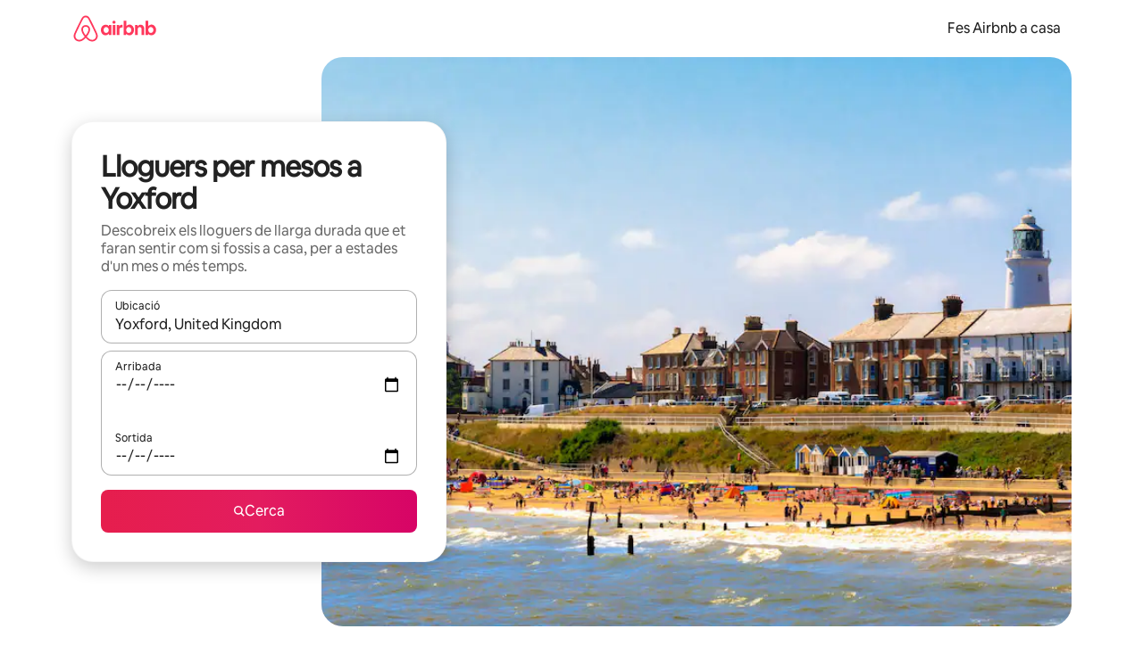

--- FILE ---
content_type: text/javascript
request_url: https://a0.muscache.com/airbnb/static/packages/web/ca/frontend/airmetro/browser/asyncRequire.1a580eee80.js
body_size: 59881
content:
__d(function(g,r,_i,a,m,_e,d){"use strict";let{getAirmetroPublicUrl:e}=r(d[0]);r(d[1])();let{CHINA_ASSET_HOST:t,DEFAULT_ASSET_HOST:n}=r(d[2]),o=r(d[3]).default,{isStyle:s}=r(d[4]);e();let l=Object.create(null),i=Object.create(null),c=Object.create(null),u=o("linaria-css")??{stylesheets:[],prefix:""},f=new Set(u.stylesheets.map(e=>`${u.prefix}${e}`));function h(e){if(!(e in c))throw ReferenceError(`Segment "${e}" is not registered`);return c[e]}let p=Object.create(null);function y(e){{var t;let n,o,l;if(p[e])return p[e];let i=[];s(e)?i.push(w(e)):i.push((t=e,n=document.createElement("script"),o=new Promise((e,o)=>{let s=n;if(!s)throw Error("Script was already unloaded");s.onload=e;let l=Error(`Failed to load script: ${t}`);s.onerror=()=>{o(l)},s.async=!0,s.crossOrigin="anonymous",s.src=x(t),document.documentElement.appendChild(s)}),l=()=>{if(!n)throw Error("Script was already unloaded");n.onload=null,n.onerror=null,n=null},o.then(l).catch(e=>{throw l(),e})));let c=Promise.all(i);return p[e]=c,c}}let E=new Set;function w(e,{deleteDuplicatedStyleTags:t=!1}={}){let n=e;if((e.startsWith("http")||e.startsWith("/"))&&(n=e),f.has(n))return Promise.resolve();let o=document.createElement("link");return new Promise((t,s)=>{let{styleSheets:l}=document;o.onloadcssdefined=e=>{let t=o.href,n=l.length;for(;n--;)if(l[n].href===t)return e();setTimeout(()=>{o.onloadcssdefined(e)})};let i=Error(`Failed to load stylesheet: ${e}`);o.onerror=()=>{s(i)},o.onload=()=>{o.setAttribute("media","all"),o.onloadcssdefined(t)},o.rel="stylesheet",o.type="text/css",o.crossOrigin="anonymous",o.href=n,o.setAttribute("media","print"),document.documentElement.appendChild(o)})}function x(e){return e.startsWith("http")||e.startsWith("/"),e}class $ extends Error{}function O(e,t,n){Object.entries(n).forEach(([n,o])=>{let s=o.map(o=>{if(void 0===t[o])throw ReferenceError(`Bad async module data, cannot locate index ${o} in the bundleRequestPaths array for segmentId=${n}`);return`${e}${t[o]}`});c[n]=s})}m.exports=function(e){if(!(e in l)){let t=!1;try{r(e),t=!0}catch{}try{!function(e,{cssOnly:t=!1}){if(!(e in l)){let n=Promise.all(h(e).filter(e=>!t||s(e)).map(e=>y(e)));l[e]=n}l[e]}(e,{cssOnly:t})}catch(n){let t=r(e);if(t)return Promise.resolve(t);throw new $(`Failed to async require ${e}`,n instanceof Error?{cause:n}:{})}}return e in i||(i[e]=l[e].catch(t=>{throw new $(`Failed to async require ${e}`,t instanceof Error?{cause:t}:{})}).then(()=>r(e))),i[e]},m.exports.getData=h,m.exports.setData=O,m.exports.addImportBundleNames=O,m.exports.load=y,m.exports.prefetch=function(e){if(!(e in c))throw ReferenceError(`Segment "${e}" is not registered`);c[e].filter(e=>!E.has(e)&&!p[e]).forEach(e=>{E.add(e);let t=document.createElement("link");t.rel="prefetch",t.crossOrigin="anonymous",t.href=x(e),t.as=s(e)?"style":"script",document.documentElement.appendChild(t)})},m.exports.loadStyles=w},"057569",["9ad496","44cd5c","4f7679","b2dff4","2f1cba"]);
__d(function(g,r,i,a,m,e,d){"use strict";function t(t){return t.split("?")[0].endsWith(".css")}Object.defineProperty(e,"__esModule",{value:!0}),e.isScript=function(n){return!t(n)},e.isStyle=t},"2f1cba",[]);
__d(function(g,r,i,a,m,e,d){"use strict";let t,l=r(d[0]).default||r(d[0]);m.exports=()=>t||(t=l("locale"))||"en"},"44cd5c",["b2dff4"]);
__d(function(g,r,i,a,m,e,d){"use strict";Object.defineProperty(e,"__esModule",{value:!0}),e.DEFAULT_ASSET_HOST=e.CHINA_ASSET_HOST=void 0,e.CHINA_ASSET_HOST="https://z1.muscache.cn",e.DEFAULT_ASSET_HOST="https://a0.muscache.com"},"4f7679",[]);
__d(function(g,r,i,a,m,e,d){"use strict";function t(){return"https://a0.muscache.com"}Object.defineProperty(e,"__esModule",{value:!0}),e.AIRMETRO_LOCALHOST=void 0,e.getAirmetroPublicUrl=t,e.getAirmetroRootPath=function(){return new URL(t(),"https://stub-host").pathname},e.getWebsocketUrl=function({hostname:t}){return String(new URL("/hot","wss://ws.metro.localhost.airbnb.com"))},e.AIRMETRO_LOCALHOST="//metro.localhost.airbnb.com"},"9ad496",[]);
__d(function(g,r,i,a,m,e,d){"use strict";Object.defineProperty(e,"__esModule",{value:!0}),e.default=function(n,o=!1){if(o||!Object.prototype.hasOwnProperty.call(t,n)){let o=window.document.getElementById(`data-${n}`);t[n]=o?.textContent?JSON.parse(o.textContent):null}return t[n]};let t={}},"b2dff4",[]);
__r("057569").setData("https://a0.muscache.com/airbnb/static/packages/web/c", ["ommon/frontend/dls-icons/components/IcCompactMapsClothingStore16.d618fd7d2b.js","a/frontend/landing-pages-accessibility/components/sections/productFeature/FiltersContextSheetContents.8f9a3d97f6.js","ommon/cd8a194df8.css","ommon/frontend/svg/components/highlights/IcSystemKominka32.ec839549c7.js","ommon/frontend/dls-icons/components/IcSystemNoSurveillance32.2bae9ecb84.js","ommon/frontend/dls-icons/components/IcCompactWaterHot16.50c0291e2b.js","a/frontend/dls-current/components/modals/contextSheet/ContextSheet.6390f1a23c.js","ommon/b77f94d728.css","ommon/frontend/dls-icons/components/IcSystemOutletCover32.51765513ab.js","ommon/frontend/dls-icons/components/IcSystemWaterBottle32.8766d4ab0d.js","a/frontend/canvas-web-sections/sections/McpVerticalSearchMarqueeSection/McpVerticalSearchMarqueeSection.24ec98bf0c.js","ommon/9679.5d0eecd1da.js","ommon/8aaf.044b5e1269.js","a/5aa7.0a237aa4f1.js","ommon/a68d.5ea3a4f2a8.js","a/8506.f14cc74110.js","a/85e9.5d6640df69.js","ommon/8a388b9748.css","ommon/26f621a679.css","ommon/34a2595f93.css","ommon/0136239089.css","ommon/559327f23f.css","ommon/a6e96182a2.css","ommon/271f33a8ba.css","ommon/frontend/dls-icons/components/IcFeatureEye48.15c09ca67a.js","ommon/frontend/dls-icons/components/IcSystemHammer32.2e2eae510c.js","ommon/frontend/dls-icons/components/IcSystemDoubleVanity32.6f37341ad1.js","ommon/frontend/dls-icons/components/IcCompactHistoricHome16.cdd3fe07db.js","ommon/frontend/dls-icons/components/IcCompactParkingStreet16.a749ffee39.js","ommon/frontend/landing-pages-query/section-containers/quick-stats/QuickStatsSectionContainer.506d7087b9.js","ommon/97bdfedaab.css","a/frontend/landing-pages-query/section-containers/services/FeaturedServicesSectionContainer.240f8b8114.js","ommon/b361.fc0a06d92c.js","ommon/d5e8945bba.css","ommon/31a569b859.css","ommon/frontend/dls-icons/components/IcCompactWardrobe16.c22cdfb4bb.js","ommon/frontend/dls-icons/components/IcSystemViewOcean32.f291a8c436.js","ommon/frontend/dls-icons/components/IcSystemYaleKeypad32.e7be84bc16.js","a/frontend/user-challenges-contrib/containers/frictions/NewPhoneCodeInputContainer.fafc7ae64f.js","ommon/dfe9.d29e93cb56.js","ommon/ac64.6c04ce7192.js","a/e84e.78133a7478.js","a/8336.1abb4fafd0.js","a/61d8.58569de0fd.js","ommon/39f8948c8e.css","ommon/c4e964440f.css","ommon/40ca68c55c.css","ommon/frontend/dls-legacy-16-icons/IconCommentPositive.becfde5b01.js","ommon/frontend/dls-icons/components/IcCompactCuisineFrench16.b384b2b100.js","ommon/frontend/dls-icons/components/IcSocialQqStaticColor32.5f5bf5074b.js","ommon/frontend/dls-icons/components/IcSystemRiad32.975637aaf5.js","ommon/frontend/dls-legacy-16-icons/IconSmokeDetector.4dc3fe5a0a.js","ommon/frontend/dls-icons/components/IcProgramSystemClean15Pt32.e841a26f74.js","ommon/frontend/dls-icons/components/IcSystemCuisineMexican32.ef05c2901d.js","a/frontend/friction-appeals-v2/components/ReviewAndSubmit/ReviewAndSubmit.74ba017123.js","ommon/8e04.2398284df6.js","a/2105.5bb0499136.js","a/c569.a2fd47a981.js","a/0dd5.c19ec2d773.js","a/4f9f.c34e4663ee.js","ommon/422ea28c7c.css","ommon/279214cd00.css","ommon/6544154386.css","ommon/4c9d9ed770.css","ommon/8edef52955.css","a/frontend/canvas-web-sections/sections/McpLoginSection/McpLoginSection.a03ac57a56.js","ommon/dc2411050a.css","ommon/frontend/dls-icons/components/IcSystemPottery32.00af99dfa8.js","ommon/frontend/dls-icons/components/IcCompactTowerPisa16.28f1891dff.js","ommon/frontend/dls-icons/components/IcCompactPrivateBedroom16.2edd6afd30.js","ommon/frontend/host-dls-deprecated/hooks/satori/SatoriGeocodeQuery-document.niobe.3935083d38.js","ommon/frontend/dls-icons/components/IcCompactSuperhostAvatar16.53d470a9d2.js","ommon/frontend/dls-icons/components/IcCompactCuisineMoroccan16.367e623ea9.js","ommon/frontend/dls-icons/components/IcSystemAudioMicMute32.decd6ce007.js","ommon/frontend/dls-icons/components/IcSocialWechatMoments32.0264c37f7f.js","ommon/node_modules/adyen-web-v5/dist/adyen.4babe354cd.js","ommon/frontend/dls-icons/components/IcSocialFbMessengerStaticColor32.17126a3715.js","ommon/frontend/dls-icons/components/IcCompactCuisineThai16.6314424be5.js","ommon/frontend/dls-icons/components/IcSystemNoPool32.0210c51aff.js","ommon/frontend/dls-icons/components/IcSystemSustainableHome32.1947d54940.js","ommon/frontend/dls-icons/components/IcCompactNatureParkAlt16.26caccd772.js","ommon/frontend/dls-icons/components/IcCompactDiaper16.e27e09b8f8.js","ommon/frontend/dls-icons/components/IcCompactLakehouse16.8181367d98.js","ommon/frontend/hyperloop-browser/shims_post_modules.6052315266.js","ommon/frontend/dls-icons/components/IcCompactFutonJapanese16.6bb63703bc.js","ommon/frontend/dls-icons/components/IcSystemInstantPay32.e670fc1135.js","ommon/frontend/dls-icons/components/IcSystemMinsu32.35fc422fa4.js","ommon/frontend/dls-legacy-16-icons/IconAirConditioning.f958447731.js","ommon/frontend/dls-legacy-16-icons/IconSoap.09779a66a3.js","ommon/frontend/dls-icons/components/IcSystemWebcam32.2ff6277d4b.js","ommon/frontend/dls-icons/components/IcCompactHostServiceProviders16.c4c796d57b.js","ommon/frontend/dls-icons/components/IcCompactTv16.104c8df94d.js","ommon/frontend/dls-icons/components/IcCompactGlobeOutline16.a82303934e.js","a/frontend/airlock-platform-current/utils/renderAirlock.33c3bbcacd.js","ommon/e2da.c2c4778107.js","ommon/9a38.ae533b887c.js","ommon/48f7.aba72f6c2f.js","ommon/daa0.32b9641163.js","ommon/6aa5abda21.css","ommon/282f242c9d.css","ommon/1879e20127.css","ommon/frontend/dls-icons/components/IcSystemMapsTrainStation32.44d01894b6.js","ommon/frontend/dls-icons/components/IcProgramHostCouncilStaticColor32.538885efd5.js","ommon/frontend/dls-icons/components/IcCompactStop16.9c9de56a70.js","ommon/frontend/dls-legacy-16-icons/IconLockAlt.c82a9fcf3d.js","ommon/frontend/landing-pages-query/section-containers/header/HeaderSectionContainer.a9bd5b8794.js","a/39cd.c65731202f.js","ommon/44d9bde710.css","ommon/frontend/dls-icons/components/IcCompactSeatingAreaChair16.a1bd76f317.js","ommon/frontend/dls-icons/components/IcSystemCalendarUnmarkedStroked.5ba63ce2e1.js","ommon/frontend/dls-icons/components/IcCompactAlertCheck16.2b2a175395.js","ommon/frontend/dls-icons/components/IcSystemSort32.be2e1ef797.js","ommon/frontend/dls-icons/components/IcCompactMapsCasino16.1b1be8638d.js","a/frontend/user-challenges-contrib/containers/frictions/PhoneVerificationWithNumberPhoneInputContainer.d907b66802.js","a/0213.4226e66d1a.js","ommon/bc4d.91a2183f9a.js","ommon/2ad4f5bc8a.css","ommon/24289281f4.css","a/frontend/privacy-hub/containers/PrivacyHubPage.8b4d7ba62e.js","ommon/e18a.e9e13a26ba.js","ommon/0c01.15680075f8.js","ommon/0a2f.411bade0ca.js","a/7c10.66b359a3e0.js","a/925c.d4eb5a2e8a.js","ommon/fd12.51a04469ee.js","ommon/62e474b4d1.css","ommon/412d3a7a1f.css","ommon/71de3110a1.css","ommon/5e643cd283.css","ommon/frontend/photo-viewer/components/Video.25b194b57f.js","a/ea88.ced68f07f5.js","ommon/2b4fa52654.css","ommon/f7ebbe68df.css","ommon/frontend/dls-icons/components/IcSystemEndCall32.52b27afad3.js","ommon/frontend/dls-icons/components/IcSystemAutoFlash32.2b9f4aa52b.js","ommon/frontend/dls-icons/components/IcCompactGiftcard16.9984f006f7.js","ommon/frontend/dls-icons/components/IcFeatureGraphDown48.8c257c5d26.js","ommon/frontend/dls-icons/components/IcSystemMessageTemplate32.dcc0ad54a5.js","a/frontend/user-challenges-contrib/containers/frictions/contact_kba/ContactKbaPaymentSelectContainer.1397ebe6ba.js","a/d9d6.03b38b658c.js","ommon/frontend/dls-icons/components/IcSystemMapsAirport32.7a8dde8fe9.js","ommon/frontend/dls-icons/components/IcSystemSharedHome32.92f1cc888f.js","ommon/frontend/dls-legacy-16-icons/IconCenteredIndicatorQuickResponses.0f6c6d35f1.js","ommon/frontend/landing-pages-beta-program/routes/NdaPageRoute/NdaPageQuery-document.niobe.fa25ba2fe0.js","ommon/frontend/dls-icons/components/IcSystemStairs32.b40b90879c.js","ommon/frontend/dls-icons/components/IcSystemFirstAidKit32.9415883552.js","ommon/frontend/dls-icons/components/IcSystemListingsStroked.ea25fdb796.js","ommon/frontend/dls-icons/components/IcSystemBelo32.026278670f.js","ommon/frontend/dls-icons/components/IcSystemHostPerformanceStroked.3d3049d18e.js","ommon/frontend/dls-icons/components/IcSystemHostReservations32.d8256f7a9a.js","ommon/frontend/dls-icons/components/IcSystemCat32.8dc3802a2b.js","a/frontend/landing-pages-cohosting-ui/containers/TextHeroSectionContainer.66878802c8.js","ommon/e4ef.64d786dbfb.js","ommon/a629b91ca3.css","ommon/e9468ab4bd.css","ommon/frontend/dls-icons/components/IcCompactSofa16.df17c71eaa.js","ommon/frontend/dls-legacy-16-icons/IconHairDryer.3c6186b92b.js","ommon/frontend/canvas-web-sections/sections/McpMediaSection/McpMediaSection.28c9c22669.js","a/7017.059b1bb145.js","a/c5a8.996b5ddd19.js","ommon/4d0c.c0ceb2a49e.js","a/2140.6b3d4ddf48.js","a/1420.3b2bdc1421.js","ommon/e4d37e3a2d.css","ommon/6c4306a879.css","ommon/fba0eddf0f.css","ommon/b36545c345.css","ommon/3663d0905c.css","ommon/frontend/google-recaptcha/utils/maybeGetRecaptcha.e602724f3c.js","ommon/frontend/listing-card/components/parts/PassportCard/SmallContextSheet.414a671d99.js","ommon/39e377fcaa.css","ommon/frontend/dls-icons/components/IcSystemHostHelp32.95773587ae.js","ommon/frontend/dls-icons/components/IcCompactPortableWifi16.2193f3057a.js","ommon/frontend/dls-icons/components/IcCompactAlertBell16.2db36e5cb8.js","ommon/frontend/privacy-hub/containers/PrivacyHubPage.prepare.9b7307051a.js","ommon/frontend/dls-icons/components/IcCompactToiletUpright16.6fb5d74a6d.js","ommon/frontend/landing-pages-beta-program/routes/PublicGuestOptInRoute/PublicGuestOptInRoute.prepare.48dda859ac.js","ommon/frontend/dls-icons/components/IcSocialSpotifyStaticColor32.48fd6d8f70.js","ommon/frontend/dls-icons/components/IcCompactHostAssign16.e5c38018fa.js","ommon/frontend/seo-loop/routeHandler.9a8337f848.js","ommon/b7d9.551822d9e2.js","ommon/frontend/seo-loop/apps/seo-loop-util-app/initializer.b5e80bee30.js","ommon/42cb.f078b943dc.js","ommon/57a4.0dfaef8edb.js","ommon/217f.cf14833904.js","ommon/2148.c568473383.js","ommon/node_modules/@builder.io/partytown/index.51c754d7a5.js","ommon/frontend/do-conversions/index.f26ce10e96.js","ommon/frontend/localpost/configureAPI.761dfdc4bc.js","ommon/frontend/airlock-ui/components/AirlockModal/index.7b5a9af96e.js","ommon/01267490ca.css","a/frontend/airlock-platform/utils/triggerAirlock/index.af67bebee2.js","a/3f29.ec3e8898ff.js","a/a71f.7c5eb9a322.js","ommon/b1135fb555.css","ommon/d503d6b766.css","a/frontend/friction-v2-webview-test-friction/components/V2WebviewTestFrictionFriction.b096484d37.js","ommon/8931eff086.css","a/frontend/friction-2fa-totp/components/PhoneVerificationVia2FATOTPFriction.db48ee90a9.js","ommon/57ce509237.css","a/frontend/friction-three-d-secure-verification/components/ThreeDSecureVerificationFriction.7c603dceed.js","ommon/6e39.b92f817afd.js","ommon/06c47f9821.css","ommon/474f79ffd0.css","a/frontend/friction-three-d-secure-verification-2/components/ThreeDSecureVerification2Friction.725d26c6c0.js","ommon/5393f2e672.css","a/frontend/friction-coworker-email/index.7725bd0f08.js","a/0711.db67f72cb4.js","ommon/d5b65e6c3a.css","ommon/150794e309.css","ommon/frontend/airlock-flow-views/components/RenderlessOutroView.5b48a64ff1.js","ommon/frontend/phone-number-masking/components/QuickReplyPhoneMaskingFriction/QuickReplyPhoneMaskingFriction.563d0ce77a.js","ommon/e981.fa99d54f7d.js","ommon/5ae1.c8f3514d76.js","a/3d16.44548887b5.js","a/c99c.51b9618425.js","ommon/a9a579c220.css","ommon/1d7582d1e3.css","ommon/a1a5e6a54a.css","ommon/abdfbf3486.css","a/frontend/friction-push-notification/index.2acf4e707c.js","ommon/4185041831.css","a/frontend/friction-plaid-credit-card-verification/index.cef52193e0.js","ommon/c591be9c07.css","a/frontend/phone-number-masking/components/PostBookingTakeOffPlatformWarningFriction/PostBookingTakeOffPlatformWarningFriction.dc5d8ebef7.js","a/4e4b.c089a40514.js","ommon/1b77296f30.css","ommon/b1faf1eb1b.css","a/frontend/phone-number-masking/components/PhoneMaskingFriction/PhoneMaskingNuxForNumberReplacementFriction.2fcc90c80e.js","ommon/0420e35849.css","a/frontend/friction-phone-text/components/PhoneVerificationViaTextFriction.b9c1b6a54b.js","ommon/59c11ba765.css","a/frontend/friction-phone-verification-via-otp/components/PhoneVerificationViaWhatsappFriction/index.23dff4e6fe.js","ommon/3e2f6d59ed.css","a/frontend/friction-phone-call/components/PhoneVerificationViaCallFriction.54941b0e3e.js","a/frontend/friction-paypal-verification/index.8aff6fe1b1.js","ommon/869040e165.css","a/frontend/friction-payment-authentication-three-d-secure/components/PaymentAuthenticationThreeDSecureFriction.0b33182a96.js","ommon/8fbf275829.css","a/frontend/friction-passkey-verification/index.62d081d206.js","ommon/c942.7a08972cef.js","a/26e0.a7ebb09126.js","ommon/277de04219.css","ommon/8c66072cec.css","a/frontend/friction-passkey-registration/index.ec17d60863.js","ommon/af19ce4fdf.css","a/frontend/account-fov/components/IdentityVerificationFriction.27f30efdbd.js","a/06c6.181bfd9399.js","ommon/69da.b321592a7e.js","ommon/380d.983974d92f.js","a/5452.79a9539fec.js","ommon/9343.36ca806953.js","ommon/f111ef8d05.css","ommon/c2a570b01e.css","ommon/40cb06a085.css","ommon/ddae0dba56.css","a/frontend/airlock-flow-views/components/GenericViewSelection/index.afd0f62a1f.js","ommon/7f5d72ef71.css","ommon/frontend/friction-generic-redirect/components/GenericRedirectFriction.25dc866aab.js","a/frontend/friction-account-verification-via-two-way-sms-for-payment/index.d6f43c00a4.js","ommon/631a8c30ee.css","a/frontend/friction-account-verification-via-two-way-sms/components/AccountVerificationViaTwoWaySmsForAOVFriction/index.d2878e9a7f.js","ommon/7cc28b947f.css","a/frontend/friction-email-code/components/EmailCodeVerificationFriction.e35f8b25b7.js","ommon/ee5f1bdf1e.css","a/frontend/airlock-sdui/index.4c6546829c.js","a/ed07.71d67dc72a.js","a/eced.cdb8768953.js","ommon/0a75.688f58272c.js","ommon/fd47.d2cb398b48.js","a/e15e.516d35664f.js","ommon/3247632b1f.css","ommon/1fab216a89.css","ommon/0b3638832f.css","ommon/abf84e7fe6.css","a/frontend/friction-china-captcha/index.e45b3a0565.js","ommon/5ee5511f8e.css","a/frontend/friction-recaptchav2/components/RecaptchaV2Friction/index.2c9e96561a.js","ommon/8623201c66.css","a/frontend/friction-appeals/components/AppealsFriction.33f513b5c6.js","ommon/4555.207bd98d9b.js","a/b494.4bc10ed7e7.js","ommon/5735595887.css","ommon/c4adbd138a.css","a/frontend/friction-payouts/index.1c687bcf01.js","ommon/3b3dab661c.css","a/frontend/friction-auto-rejection-with-fallback/index.ca2ecf32db.js","ommon/8c45bdff34.css","a/frontend/friction-auto-rejection/index.9e8ae86118.js","a/9c4b.72eafdbbe0.js","ommon/3b5d8b5e0a.css","ommon/9a22aa1c3c.css","a/frontend/friction-arkose-bot-detection/components/ArkoseBotDetectionFriction/index.3ec83a6420.js","ommon/af760e20dd.css","a/frontend/friction-appeals-v2/components/UploadFiles/UploadFiles.fb2c3a2db6.js","ommon/ce648d10f7.css","a/frontend/friction-appeals-v2/components/Statement/Statement.206503bb83.js","ommon/8dea487c43.css","a/frontend/friction-appeals-v2/components/PrepareAppeal/PrepareAppeal.4fca95a823.js","a/9da0.15b1d8b7c3.js","ommon/9170b2928f.css","ommon/fbb99c49a4.css","a/frontend/friction-appeals-v2/components/Outro/Outro.905b38d909.js","ommon/95d0511c15.css","a/frontend/friction-appeals-v2/components/Timeline/Timeline.4004cf800c.js","ommon/54efd65a4c.css","a/frontend/friction-appeals-v2/components/Intro/Intro.0e49874943.js","ommon/21be6df65b.css","a/frontend/simple-footer/variants/base/FooterWithBottomSpacing.99687b811a.js","a/8ccf.00b525eed3.js","ommon/59fe2c9b20.css","ommon/7c52d906db.css","a/frontend/locale-settings/containers/language/LanguageSelectorModalContainer.f8dca8a894.js","a/1e0f.847e3ade1e.js","ommon/69b657adac.css","ommon/e04145b3fc.css","a/frontend/locale-settings/containers/currency/CurrencySelectorModalContainer.1a595268f6.js","a/9c9c.8a3608177b.js","ommon/0644ecfb32.css","ommon/frontend/friction-appeals-v2/components/IdVerification/IdVerification.061f005a66.js","ommon/72cd9cac83.css","ommon/frontend/account-fov/components/AccountFovModal/AccountFovModalContextSheet.f8d84c1e94.js","ommon/8f3e98b65e.css","a/frontend/account-fov/components/modal/HelpInfoModalContent.f62c26c4ac.js","ommon/frontend/friction-appeals-v2/components/BackgroundCheck/BackgroundCheck.bbabe55033.js","ommon/201ecac35f.css","a/frontend/onboarding/components/actionTray/ActionTrayContainer.f15c92b553.js","ommon/71d7.d4b3993d86.js","ommon/3428f3fb9b.css","a/frontend/navi/presenters/HostGlobalBanner/HostGlobalBanner.3eee60b883.js","ommon/bd99ba850f.css","a/frontend/navi/presenters/HostGlobalBanner/AggregateModalContent.e815a5a8b5.js","ommon/6ea8b943fa.css","ommon/frontend/navi/presenters/CanvasAnnouncement/CanvasAnnouncement.8e8ae97c59.js","ommon/33f8.2241561ef6.js","ommon/1bdf.0da095faae.js","ommon/442b3666e6.css","ommon/6de2eaf2fb.css","ommon/e48ed9d4ac.css","ommon/frontend/media/components/video/utils/hls.6dba84a74f.js","ommon/node_modules/mux-embed/dist/mux.8af474ced9.js","ommon/frontend/canvas-channels-shared/components/Icon/IconServer.e40f7a9b44.js","ommon/aa76872419.css","ommon/frontend/dls-icons/components/IcCompactStopwatch16.84e716344b.js","ommon/frontend/dls-icons/components/IcSystemRunningShoe32.37cf8ba30f.js","ommon/frontend/dls-icons/components/IcSystemRunning32.7520f22750.js","ommon/frontend/dls-icons/components/IcSystemYoga32.069eb2c342.js","ommon/frontend/dls-icons/components/IcSystemIconTicket32.47c0f69eae.js","ommon/frontend/dls-icons/components/IcSystemBullseye32.3df8df5404.js","ommon/frontend/dls-icons/components/IcFeatureFilters48.c2a566091d.js","ommon/frontend/dls-icons/components/IcSystemFuton32.91ac65eaf7.js","ommon/frontend/dls-icons/components/IcCompactHistory16.589c48876e.js","ommon/frontend/dls-icons/components/IcCompactHostHelpAlt16.b42a0a42b0.js","ommon/frontend/dls-icons/components/IcCompactSettingsGearAlt16.4eacebaaf7.js","ommon/frontend/dls-icons/components/IcCompactHostNotificationsAlt16.b83c0ca3e7.js","ommon/frontend/dls-icons/components/IcCompactProfileAlt16.3f8479b8e6.js","ommon/frontend/dls-icons/components/IcCompactMessagesAlt16.ec4485a062.js","ommon/frontend/dls-icons/components/IcCompactBeloAlt16.1404173e79.js","ommon/frontend/dls-icons/components/IcCompactHeartAlt16.2fbd253a01.js","ommon/frontend/dls-icons/components/IcSystemHotSprings32.c607104d55.js","ommon/frontend/dls-icons/components/IcSystemPrivateOnsen32.79d53e8823.js","ommon/frontend/dls-icons/components/IcSystemFutonJapanese32.aecf81e3ef.js","ommon/frontend/dls-icons/components/IcSystemUmbrella32.ea8f6d6697.js","ommon/frontend/dls-icons/components/IcSystemTour32.6436370632.js","ommon/frontend/dls-icons/components/IcSystemMassageTable32.d963fbc61f.js","ommon/frontend/dls-icons/components/IcSystemLocationStroked.0c28460966.js","ommon/frontend/dls-icons/components/IcCompactPaperclip16.caf6f7b0bc.js","ommon/frontend/dls-icons/components/IcSystemProfileStroked.5fa59e471f.js","ommon/frontend/dls-icons/components/IcSystemHeartStroked.30fb962d72.js","ommon/frontend/dls-icons/components/IcSystemBeloStroked.dbbf01ca5f.js","ommon/frontend/dls-icons/components/IcSystemStarBright32.35f7319711.js","ommon/frontend/dls-icons/components/IcSystemArrowSwitch32.21f3a6b5ca.js","ommon/frontend/dls-icons/components/IcSystemMessageRead32.877acf1645.js","ommon/frontend/dls-icons/components/IcSystemNanny32.effdc8f235.js","ommon/frontend/dls-icons/components/IcSystemFrisbee32.f2995298f9.js","ommon/frontend/dls-icons/components/IcSystemTaiChi32.6b5c4ec5fc.js","ommon/frontend/dls-icons/components/IcSystemSumoWrestling32.64361f8374.js","ommon/frontend/dls-icons/components/IcSystemRugby32.c65763f7f2.js","ommon/frontend/dls-icons/components/IcSystemRowing32.9d9cd1a52f.js","ommon/frontend/dls-icons/components/IcSystemRollerSkates32.75304cf3ef.js","ommon/frontend/dls-icons/components/IcSystemCowboyBoot32.c7fbfb4242.js","ommon/frontend/dls-icons/components/IcSystemPickleball32.b285c42a36.js","ommon/frontend/dls-icons/components/IcSystemPadel32.404872a688.js","ommon/frontend/dls-icons/components/IcSystemHelmet32.6ba1694e15.js","ommon/frontend/dls-icons/components/IcSystemLuge32.0b18b4e9f7.js","ommon/frontend/dls-icons/components/IcSystemLacrosse32.629e88e55b.js","ommon/frontend/dls-icons/components/IcSystemMartialArts32.e360245b1f.js","ommon/frontend/dls-icons/components/IcSystemHorseshoe32.0ae2392d89.js","ommon/frontend/dls-icons/components/IcSystemHandball32.1e4034a923.js","ommon/frontend/dls-icons/components/IcSystemGymnastics32.0e3c9a9e49.js","ommon/frontend/dls-icons/components/IcSystemIceSkates32.2c5761d0c6.js","ommon/frontend/dls-icons/components/IcSystemFieldHockey32.9f2d220d0b.js","ommon/frontend/dls-icons/components/IcSystemFencing32.69fb3bf7a6.js","ommon/frontend/dls-icons/components/IcSystemDodgeball32.0516917f1a.js","ommon/frontend/dls-icons/components/IcSystemDance32.a2912ff572.js","ommon/frontend/dls-icons/components/IcSystemCurling32.80a153ad12.js","ommon/frontend/dls-icons/components/IcSystemCricket32.fca069e295.js","ommon/frontend/dls-icons/components/IcSystemBoxingGlove32.7515c6bed9.js","ommon/frontend/dls-icons/components/IcSystemBobsled32.b2afd217b8.js","ommon/frontend/dls-icons/components/IcSystemSpeedometer32.f70bafdae1.js","ommon/frontend/dls-icons/components/IcSystemPuzzlePiece32.2afc25a7a6.js","ommon/frontend/dls-icons/components/IcSystemMakeup32.9bf1a66982.js","ommon/frontend/dls-icons/components/IcSystemSportJersey32.9f60600134.js","ommon/frontend/dls-icons/components/IcSystemKnittingYarn32.9401cc3e6a.js","ommon/frontend/dls-icons/components/IcFeaturePaymentFailed48.551da16975.js","ommon/frontend/dls-icons/components/IcFeatureCancelRemove48.44fd7c608b.js","ommon/frontend/dls-icons/components/IcSystemMapsSubwayStation32.3488ecdee0.js","ommon/frontend/dls-icons/components/IcSystemHanok32.f20de1ed37.js","ommon/frontend/dls-icons/components/IcSystemMountainTop32.dae98447a3.js","ommon/frontend/dls-icons/components/IcSystemHostPropertiesAll32.8e375e8b99.js","ommon/frontend/dls-icons/components/IcSystemBaseball32.98fdf3361e.js","ommon/frontend/dls-icons/components/IcSystemSkateboarding32.e7954e2160.js","ommon/frontend/dls-icons/components/IcSystemChess32.e91740079d.js","ommon/frontend/dls-icons/components/IcSystemAnime32.ecc77eaec4.js","ommon/frontend/dls-icons/components/IcSystemBowling32.8d6010caaa.js","ommon/frontend/dls-icons/components/IcSystemClimbingRope32.d50e411caa.js","ommon/frontend/dls-icons/components/IcSystemIceHockey32.71c649d07b.js","ommon/frontend/dls-icons/components/IcSystemNavListings32.d48699171c.js","ommon/frontend/dls-icons/components/IcDoorcodeHouse32.6963782948.js","ommon/frontend/dls-icons/components/IcDoorcodeLock32.bd1955dd60.js","ommon/frontend/dls-icons/components/IcDoorcodeCheck32.b903015f08.js","ommon/frontend/dls-icons/components/IcDoorcodeAugustLogo32.0ad2c5e55d.js","ommon/frontend/dls-icons/components/IcDoorcodeYaleLogo32.4db511b0be.js","ommon/frontend/dls-icons/components/IcDoorcodeNine32.3d443def86.js","ommon/frontend/dls-icons/components/IcDoorcodeEight32.427021ae22.js","ommon/frontend/dls-icons/components/IcDoorcodeSeven32.d21dfc5187.js","ommon/frontend/dls-icons/components/IcDoorcodeSix32.9e7e0c3534.js","ommon/frontend/dls-icons/components/IcDoorcodeFive32.78f74a588e.js","ommon/frontend/dls-icons/components/IcDoorcodeFour32.d02e7da4a1.js","ommon/frontend/dls-icons/components/IcDoorcodeThree32.6d3aa81ff0.js","ommon/frontend/dls-icons/components/IcDoorcodeTwo32.46d70c3e38.js","ommon/frontend/dls-icons/components/IcDoorcodeOne32.5e6bdf7acb.js","ommon/frontend/dls-icons/components/IcDoorcodeZero32.85a494b70d.js","ommon/frontend/dls-icons/components/IcSystemSchlageLogo24.5c532227fd.js","ommon/frontend/dls-icons/components/IcSystemAugustLogo24.c4498bd773.js","ommon/frontend/dls-icons/components/IcSystemYaleLogo24.28ddf32ce2.js","ommon/frontend/dls-icons/components/IcSystemNoSmartlock32.4df33f55d8.js","ommon/frontend/dls-icons/components/IcSystemSchlageSmartlock32.3de126b9ee.js","ommon/frontend/dls-icons/components/IcSystemYaleSmartlock32.be2f02a7ff.js","ommon/frontend/dls-icons/components/IcSystemAugustSmartlock32.ae344dec7f.js","ommon/frontend/dls-icons/components/IcSystemArcadeMachine32.eb10abda4c.js","ommon/frontend/dls-icons/components/IcSystemPrivateBedroom32.60228e1126.js","ommon/frontend/dls-icons/components/IcSystemSocialInteraction32.35124a9a42.js","ommon/frontend/dls-icons/components/IcSystemMagicWand32.93c960a640.js","ommon/frontend/dls-icons/components/IcSystemBriefcase32.060747cafa.js","ommon/frontend/dls-icons/components/IcSystemMapsMusic32.b3a07572ae.js","ommon/frontend/dls-icons/components/IcSystemMapsSchoolUniversity32.2b0508e4b9.js","ommon/frontend/dls-icons/components/IcSystemNoLockOnDoor32.35c6a80b3f.js","ommon/frontend/dls-icons/components/IcSystemHostListingResidential32.e29a680842.js","ommon/frontend/dls-icons/components/IcSystemProfile32.ba4c2748c1.js","ommon/frontend/dls-icons/components/IcSystemToiletUpright32.788b44a56e.js","ommon/frontend/dls-icons/components/IcSystemWrestling32.8ea0957779.js","ommon/frontend/dls-icons/components/IcSystemWhirlpool32.e05f0797c9.js","ommon/frontend/dls-icons/components/IcSystemButler32.3a7f654f4e.js","ommon/frontend/dls-icons/components/IcSystemPersonWalk32.826a34f5ba.js","ommon/frontend/dls-icons/components/IcSystemMapsSupermarket32.c1af89861b.js","ommon/frontend/dls-icons/components/IcSystemMapsStore32.e00919006a.js","ommon/frontend/dls-icons/components/IcSystemMapsRestaurant32.dc20ac9f9b.js","ommon/frontend/dls-icons/components/IcSystemMapsDepartmentStore32.db5d3e59b7.js","ommon/frontend/dls-icons/components/IcSystemMapsArtGallery32.6ee95dbc7e.js","ommon/frontend/dls-icons/components/IcSystemGlobeStand32.2ac4ab63a4.js","ommon/frontend/dls-icons/components/IcSystemVesselSink32.d19c09cf43.js","ommon/frontend/dls-icons/components/IcSystemYurt32.eb89128b42.js","ommon/frontend/dls-icons/components/IcSystemWhiteGloveService32.8918456af9.js","ommon/frontend/dls-icons/components/IcSystemWindowView32.3da0455dd5.js","ommon/frontend/dls-icons/components/IcSystemWindmill32.c77531cc7c.js","ommon/frontend/dls-icons/components/IcSystemUfo32.efadf88411.js","ommon/frontend/dls-icons/components/IcSystemTowerPisa32.0dd7c947ae.js","ommon/frontend/dls-icons/components/IcSystemTower32.1e16bd0432.js","ommon/frontend/dls-icons/components/IcSystemHostTeamStroked.1359bde48a.js","ommon/frontend/dls-icons/components/IcSystemTeaMug32.ca6ab8c289.js","ommon/frontend/dls-icons/components/IcSystemSurfboard32.6a7275f68a.js","ommon/frontend/dls-icons/components/IcSystemSkiIn32.8299906a87.js","ommon/frontend/dls-icons/components/IcSystemShippingContainer32.c6724c7590.js","ommon/frontend/dls-icons/components/IcSystemShepherdHut32.b37cbc7bd2.js","ommon/frontend/dls-icons/components/IcSystemRyokan32.38ae718593.js","ommon/frontend/dls-icons/components/IcSystemPalmTree32.409b3e70cb.js","ommon/frontend/dls-icons/components/IcSystemOffTheGrid32.365bc18a1e.js","ommon/frontend/dls-icons/components/IcSystemMansion32.33a87bd048.js","ommon/frontend/dls-icons/components/IcSystemFlipId32.0c6d7a02c9.js","ommon/frontend/dls-icons/components/IcSystemLakehouse32.1c5ab149a2.js","ommon/frontend/dls-icons/components/IcSystemLake32.1dc15f6a90.js","ommon/frontend/dls-icons/components/IcSystemHutStraw32.033c22dac5.js","ommon/frontend/dls-icons/components/IcSystemHistoricHome32.8bc047ae5e.js","ommon/frontend/dls-icons/components/IcSystemGrapes32.73bc3295fc.js","ommon/frontend/dls-icons/components/IcSystemFarm32.e5898d645b.js","ommon/frontend/dls-icons/components/IcSystemEarthHouse32.1e2ad0dbe6.js","ommon/frontend/dls-icons/components/IcSystemDomeHouse32.ca4b66b40c.js","ommon/frontend/dls-icons/components/IcSystemDammuso32.12b3411fba.js","ommon/frontend/dls-icons/components/IcSystemCycladicHouse32.80a9ad2e22.js","ommon/frontend/dls-icons/components/IcSystemCountryHome32.babeb81f10.js","ommon/frontend/dls-icons/components/IcSystemChefsHat32.9c7c8f1288.js","ommon/frontend/dls-icons/components/IcSystemCastle32.0505f2278f.js","ommon/frontend/dls-icons/components/IcSystemCampground32.8c9e1ee01b.js","ommon/frontend/dls-icons/components/IcSystemCamperTrailer32.aa2b13e893.js","ommon/frontend/dls-icons/components/IcSystemCabin32.9a9641f237.js","ommon/frontend/dls-icons/components/IcSystemBeachfront32.0f5af72bf1.js","ommon/frontend/dls-icons/components/IcSystemBarn32.198e5de02a.js","ommon/frontend/dls-icons/components/IcSystemArtPalette32.f01b6804a0.js","ommon/frontend/dls-icons/components/IcSystemAFrameCabin32.b1795dead3.js","ommon/frontend/dls-icons/components/IcCompactYurt16.75418a1fe3.js","ommon/frontend/dls-icons/components/IcCompactWhiteGloveService16.9e7bf032ab.js","ommon/frontend/dls-icons/components/IcCompactWindowView16.438fb85b9b.js","ommon/frontend/dls-icons/components/IcCompactWindmill16.adcf642766.js","ommon/frontend/dls-icons/components/IcCompactUfo16.5fc701f58e.js","ommon/frontend/dls-icons/components/IcCompactTreeHouse16.da814f7ebd.js","ommon/frontend/dls-icons/components/IcCompactTower16.3c51079d7f.js","ommon/frontend/dls-icons/components/IcCompactTinyHouse16.270e2e720b.js","ommon/frontend/dls-icons/components/IcCompactTeaMug16.529c3a9fb2.js","ommon/frontend/dls-icons/components/IcCompactSurfboard16.552e91d8c6.js","ommon/frontend/dls-icons/components/IcCompactSkiIn16.e7b7468153.js","ommon/frontend/dls-icons/components/IcCompactShippingContainer16.5a12ec7f7f.js","ommon/frontend/dls-icons/components/IcCompactShepherdHut16.c36317af65.js","ommon/frontend/dls-icons/components/IcCompactSharedHome16.ac35fa6ac2.js","ommon/frontend/dls-icons/components/IcCompactRyokan16.fcf7a2fee9.js","ommon/frontend/dls-icons/components/IcCompactRiad16.9b27355fdf.js","ommon/frontend/dls-icons/components/IcCompactPiano16.0c4a9cd269.js","ommon/frontend/dls-icons/components/IcCompactPalmTree16.fee7ce5523.js","ommon/frontend/dls-icons/components/IcCompactOffTheGrid16.aad14f58dd.js","ommon/frontend/dls-icons/components/IcCompactNaturePark16.ce08cb73a0.js","ommon/frontend/dls-icons/components/IcCompactMinsu16.a788942966.js","ommon/frontend/dls-icons/components/IcCompactMapsResort16.dbf79e807d.js","ommon/frontend/dls-icons/components/IcCompactMansion16.7b4a841ef9.js","ommon/frontend/dls-icons/components/IcCompactLake16.a1b204b6f9.js","ommon/frontend/dls-icons/components/IcCompactIsland16.841740430c.js","ommon/frontend/dls-icons/components/IcCompactHutStraw16.8ea7414709.js","ommon/frontend/dls-icons/components/IcCompactHouseboat16.91cb93d547.js","ommon/frontend/dls-icons/components/IcCompactGrapes16.9e8390cd64.js","ommon/frontend/dls-icons/components/IcCompactFarm16.af6689e454.js","ommon/frontend/dls-icons/components/IcCompactEarthHouse16.15a978200f.js","ommon/frontend/dls-icons/components/IcCompactDomeHouse16.5fd600b28b.js","ommon/frontend/dls-icons/components/IcCompactDesignerHouse16.2b5ba54839.js","ommon/frontend/dls-icons/components/IcCompactDesertCactus16.1b15249974.js","ommon/frontend/dls-icons/components/IcCompactDammuso16.5951fc58d5.js","ommon/frontend/dls-icons/components/IcCompactCycladicHouse16.bfe25b08ba.js","ommon/frontend/dls-icons/components/IcCompactCountryHome16.277c8faa09.js","ommon/frontend/dls-icons/components/IcCompactChefsHat16.dab7adb4bb.js","ommon/frontend/dls-icons/components/IcCompactCave16.f53e75bdbf.js","ommon/frontend/dls-icons/components/IcCompactCastle16.ed7d362bb4.js","ommon/frontend/dls-icons/components/IcCompactCasaParticular16.294cd17de0.js","ommon/frontend/dls-icons/components/IcCompactCampground16.ffd229b676.js","ommon/frontend/dls-icons/components/IcCompactCamperTrailer16.341ed450db.js","ommon/frontend/dls-icons/components/IcCompactCabin16.cc677fd75f.js","ommon/frontend/dls-icons/components/IcCompactBoatSail16.3310045aa9.js","ommon/frontend/dls-icons/components/IcCompactBeachfront16.25157f69ff.js","ommon/frontend/dls-icons/components/IcCompactBarn16.423c6151d6.js","ommon/frontend/dls-icons/components/IcCompactArtPalette16.10f4433074.js","ommon/frontend/dls-icons/components/IcCompactAFrameCabin16.4bed99f97b.js","ommon/frontend/dls-icons/components/IcSystemRefrigeratorStainless32.2cb73fd477.js","ommon/frontend/dls-icons/components/IcSystemSmartlock32.ca71ef7338.js","ommon/frontend/dls-icons/components/IcSystemMaintenanceOnSite32.5e07bac622.js","ommon/frontend/dls-icons/components/IcSystem24HMaintenance32.2b20f0aab3.js","ommon/frontend/dls-icons/components/IcSystemPackageService32.067487419e.js","ommon/frontend/dls-icons/components/IcSystemDogWash32.fb149e1e4b.js","ommon/frontend/dls-icons/components/IcSystemPetPlayArea32.c701c2ca5b.js","ommon/frontend/dls-icons/components/IcSystemLounge32.af1d05c1e9.js","ommon/frontend/dls-icons/components/IcSystemRacquetball32.073f424767.js","ommon/frontend/dls-icons/components/IcSystemBasketball32.eab96910e1.js","ommon/frontend/dls-icons/components/IcSystemStorageShelf32.92e165aeb6.js","ommon/frontend/dls-icons/components/IcSystemSunDeck32.4c62d2d8e3.js","ommon/frontend/dls-icons/components/IcSystemParkingReserved32.de061b2ea5.js","ommon/frontend/dls-icons/components/IcSystemGarage32.c8aca309bb.js","ommon/frontend/dls-icons/components/IcSystemDesignerHouse32.4878f95f17.js","ommon/frontend/dls-icons/components/IcSystemQuotationMark40.9ad0eb854c.js","ommon/frontend/dls-icons/components/IcCompactQuotationMark40.b420ad5101.js","ommon/frontend/dls-icons/components/IcSystemKids32.4e7925d105.js","ommon/frontend/dls-icons/components/IcSystemNoKids32.45d68131d2.js","ommon/frontend/dls-icons/components/IcSystemNoChild32.3005be56bd.js","ommon/frontend/dls-icons/components/IcCompactSafetyCenter16.d2da14db7e.js","ommon/frontend/dls-icons/components/IcCompactNoCamera16.4af8b7de04.js","ommon/frontend/dls-icons/components/IcSystemEmergencySupport32.a99ea704ce.js","ommon/frontend/dls-icons/components/IcSystemInstant32.6be34a863a.js","ommon/frontend/dls-icons/components/IcSystemAvVolume32.72943d67e4.js","ommon/frontend/dls-icons/components/IcSystemMovie32.c849efe0ca.js","ommon/frontend/dls-icons/components/IcSystemVolleyball32.903ef4ce49.js","ommon/frontend/dls-icons/components/IcSystemPlaySlide32.ffc67f13a1.js","ommon/frontend/dls-icons/components/IcSystemMonitor32.a3a6af78b1.js","ommon/frontend/dls-legacy-16-icons/IconSearchBold.6937dcfc92.js","ommon/frontend/dls-icons/components/IcFeatureCustomerSupport48.3933e2d59a.js","ommon/frontend/dls-icons/components/IcSystemMakeCall32.f922b38f07.js","ommon/frontend/dls-icons/components/IcSystemDraftingTools32.310c8bbe64.js","ommon/frontend/dls-icons/components/IcSystemTrophy32.0a94a1d14f.js","ommon/frontend/dls-icons/components/IcSystemWorkshop32.e64f8c531c.js","ommon/frontend/dls-icons/components/IcSystemWaterfall32.9431da1422.js","ommon/frontend/dls-icons/components/IcSystemTractor32.9f2e1896e2.js","ommon/frontend/dls-icons/components/IcSystemNailPolish32.d74bffdb92.js","ommon/frontend/dls-icons/components/IcSystemNaturePark32.59d4169004.js","ommon/frontend/dls-icons/components/IcSystemMapsWater32.1050cc60f5.js","ommon/frontend/dls-icons/components/IcSystemMapsThemePark32.2251b2d19b.js","ommon/frontend/dls-icons/components/IcSystemMapsLandmark32.53fae23c2d.js","ommon/frontend/dls-icons/components/IcSystemMapsGeneric32.25ed2b8f09.js","ommon/frontend/dls-icons/components/IcSystemCity32.9abd56c33a.js","ommon/frontend/dls-icons/components/IcSystemCave32.0686fb8ab0.js","ommon/frontend/dls-icons/components/IcSystemNoCamera32.f336a7f947.js","ommon/frontend/dls-icons/components/IcSystemCamera32.54fbf302f4.js","ommon/frontend/dls-icons/components/IcFeatureVetted48.80ab2512ec.js","ommon/frontend/dls-icons/components/IcSystemLanguage32.415e341b56.js","ommon/frontend/dls-icons/components/IcCompactLanguage16.a99c72c78d.js","ommon/frontend/dls-icons/components/IcSystemUploadStroked.ef632141de.js","ommon/frontend/dls-icons/components/IcSystemDesertCactus32.2067b03342.js","ommon/frontend/dls-icons/components/IcCompactNoTranslation16.1ca9adb5bb.js","ommon/frontend/dls-icons/components/IcSystemNoTranslation32.ca89415b25.js","ommon/frontend/dls-icons/components/IcFeatureHandWave48.d5eda2f06e.js","ommon/frontend/dls-icons/components/IcCompactSuperhost16.dc7e1295b8.js","ommon/frontend/dls-icons/components/IcCompactBelo16.4bd95b3afe.js","ommon/frontend/dls-icons/components/IcSystemValidReservation32.0c8024e1e9.js","ommon/frontend/dls-icons/components/IcCompactValidReservation16.1313d82251.js","ommon/frontend/dls-icons/components/IcCompactEmailAdd16.89142a24f3.js","ommon/frontend/dls-icons/components/IcSystemBellStroked.2837688dd2.js","ommon/frontend/dls-icons/components/IcSystemHandWave32.00709fdb7e.js","ommon/frontend/dls-icons/components/IcCompactCurrencyAlt16.f8607011b1.js","ommon/frontend/dls-icons/components/IcCompactNoSmartPricing16.1567e36ae3.js","ommon/frontend/dls-icons/components/IcCompactSparkle16.29abf1e011.js","ommon/frontend/dls-icons/components/IcSystemPersonWave32.a070c7defd.js","ommon/frontend/dls-icons/components/IcCompactPersonWave16.19f3ecb109.js","ommon/frontend/dls-icons/components/IcCompactPersonLarge16.37c7ba356c.js","ommon/frontend/dls-icons/components/IcSystemSearch32.39af0bef43.js","ommon/frontend/dls-icons/components/IcFeatureGraphUpAlt48.b5319d00a9.js","ommon/frontend/dls-icons/components/IcFeatureGraphUp48.f3119c6243.js","ommon/frontend/dls-icons/components/IcFeatureCancel48.b8b29ce52b.js","ommon/frontend/dls-icons/components/IcFeatureCalendar48.4635b5157a.js","ommon/frontend/dls-icons/components/IcFeaturePiggyBank48.abe8eab59c.js","ommon/frontend/dls-icons/components/IcFeaturePromotions48.1890484082.js","ommon/frontend/dls-icons/components/IcFeatureLink48.2d94a5209c.js","ommon/frontend/dls-icons/components/IcFeatureVerifiedListing48.28ac705027.js","ommon/frontend/dls-icons/components/IcFeaturePaymentScheduled48.03076dcb9f.js","ommon/frontend/dls-icons/components/IcFeaturePaymentPending48.e5e05116e1.js","ommon/frontend/dls-icons/components/IcCcWesternUnionSquareStaticColor32.cca9fde4de.js","ommon/frontend/dls-icons/components/IcCcPayoneerSquareStaticColor32.8089dafbe2.js","ommon/frontend/dls-icons/components/IcCcPaypalSquareStaticColor32.e96c66651b.js","ommon/frontend/dls-icons/components/IcFeatureNotification48.1c63762874.js","ommon/frontend/dls-icons/components/IcFeatureCurrency48.ee12f48bd2.js","ommon/frontend/dls-icons/components/IcFeatureTag48.6d31bfd448.js","ommon/frontend/dls-icons/components/IcFeatureDiamond48.5f246f5a38.js","ommon/frontend/dls-icons/components/IcFeatureAlarm48.ed818db9d9.js","ommon/frontend/dls-icons/components/IcSystemMapsCarRental32.a48a319f7f.js","ommon/frontend/dls-icons/components/IcSystemDiaper32.b055aefceb.js","ommon/frontend/dls-icons/components/IcSystemBabyMonitor32.e547f750f7.js","ommon/frontend/dls-icons/components/IcSystemFireplaceGuard32.6466569133.js","ommon/frontend/dls-icons/components/IcSystemWindowGuard32.9765c61850.js","ommon/frontend/dls-icons/components/IcSystemBabyGate32.0602115bf5.js","ommon/frontend/dls-icons/components/IcSystemCornerGuard32.144e2a366b.js","ommon/frontend/dls-icons/components/IcSystemVideoGame32.ab19c245f4.js","ommon/frontend/dls-legacy-16-icons/IconSuperhostBadgeHof.3db53a9935.js","ommon/frontend/dls-icons/components/IcSystemNoDetectorSmoke32.00f772d2c2.js","ommon/frontend/dls-icons/components/IcSystemNoShampoo32.eaac5c7d18.js","ommon/frontend/dls-icons/components/IcSystemNoPrivateEntrance32.a03a556aed.js","ommon/frontend/dls-icons/components/IcSystemNoHeater32.09e43f3c4d.js","ommon/frontend/dls-icons/components/IcSystemNoEssentials32.86e0bdeb09.js","ommon/frontend/dls-icons/components/IcSystemNoDetectorCo232.318f6f89bb.js","ommon/frontend/dls-icons/components/IcSystemHostOwners32.9132aead44.js","ommon/frontend/dls-icons/components/IcSystemChildUtensils32.4ffecd26b5.js","ommon/frontend/dls-icons/components/IcSystemWaterKettle32.0478b5069b.js","ommon/frontend/dls-icons/components/IcSystemWardrobe32.da7fa5d225.js","ommon/frontend/dls-icons/components/IcSystemToiletBidet32.c8be02f40b.js","ommon/frontend/dls-icons/components/IcSystemToaster32.e5bb260c6b.js","ommon/frontend/dls-icons/components/IcSystemSoap32.f0ae91378c.js","ommon/frontend/dls-icons/components/IcSystemSki32.77781f7937.js","ommon/frontend/dls-icons/components/IcSystemSauna32.46363ead30.js","ommon/frontend/dls-icons/components/IcSystemPoolTable32.3bcf7abde5.js","ommon/frontend/dls-icons/components/IcSystemPingPong32.26253d178c.js","ommon/frontend/dls-icons/components/IcSystemPillow32.1f0c548b4e.js","ommon/frontend/dls-icons/components/IcSystemPiano32.80cb31ac8c.js","ommon/frontend/dls-icons/components/IcSystemMosquitoNet32.39183e65bf.js","ommon/frontend/dls-icons/components/IcSystemMapsBookstoreLibrary32.2b8b6f0902.js","ommon/frontend/dls-icons/components/IcSystemMapsBar32.a897744e73.js","ommon/frontend/dls-icons/components/IcSystemKayak32.551485f246.js","ommon/frontend/dls-icons/components/IcSystemFirepit32.b1636fd5e1.js","ommon/frontend/dls-icons/components/IcSystemFanPortable32.a47eb9f69f.js","ommon/frontend/dls-icons/components/IcSystemFanCeiling32.a3ee5a252c.js","ommon/frontend/dls-icons/components/IcSystemEvCharger32.6fcf3c5116.js","ommon/frontend/dls-icons/components/IcSystemDiningTable32.554c41a411.js","ommon/frontend/dls-icons/components/IcSystemBoardGames32.1e70a5f0d6.js","ommon/frontend/dls-icons/components/IcSystemBlender32.d447ff9ad3.js","ommon/frontend/dls-icons/components/IcSystemBakingSheet32.3ad2cda546.js","ommon/frontend/dls-icons/components/IcSystemBabyBath32.ccad46570c.js","ommon/frontend/dls-icons/components/IcSystemFire32.a9528bb67f.js","ommon/frontend/dls-icons/components/IcSystemCasaParticular32.11019f9a76.js","ommon/frontend/dls-icons/components/IcSystemSparkle32.2d11e56cfd.js","ommon/frontend/dls-icons/components/IcSystemShower32.0638523691.js","ommon/frontend/dls-icons/components/IcSystemTreeHouse32.4584324bfa.js","ommon/frontend/dls-icons/components/IcSystemTipi32.bdeca4c035.js","ommon/frontend/dls-icons/components/IcSystemBoatSail32.bc0ae33b88.js","ommon/frontend/dls-icons/components/IcSystemBoatShip32.84579e2e5d.js","ommon/frontend/dls-icons/components/IcSystemHouseboat32.b3ca0c56a1.js","ommon/frontend/dls-icons/components/IcSystemAlarmClock32.f5512c5087.js","ommon/frontend/dls-icons/components/IcSystemRareFind32.fb1e5a76be.js","ommon/frontend/dls-icons/components/IcSystemIsland32.7733078110.js","ommon/frontend/dls-icons/components/IcSystemTropicalLeaf32.448ca4f799.js","ommon/frontend/dls-icons/components/IcSystemMapsBusStation32.e6839855cf.js","ommon/frontend/dls-icons/components/IcSystemMapsTheatre32.95be135660.js","ommon/frontend/dls-icons/components/IcSystemMapsPark32.45bad3db3b.js","ommon/frontend/dls-icons/components/IcSystemMapsMuseum32.3e0022d8a0.js","ommon/frontend/dls-icons/components/IcSystemTinyHouse32.71396cfe50.js","ommon/frontend/dls-icons/components/IcSystemLighthouse32.989c9e1516.js","ommon/frontend/dls-icons/components/IcSystemPicture32.58e20125ca.js","ommon/frontend/dls-icons/components/IcSystemCopylink32.f2612b8fe3.js","ommon/frontend/dls-icons/components/IcSystemAddStroked.10fb95d764.js","ommon/frontend/dls-icons/components/IcSystemAddCircle32.f401d81e5c.js","ommon/frontend/svg/components/trust/icons/IconShield.a2b26fb86e.js","ommon/frontend/dls-icons/components/IcSystemTrustshield32.56b80173fc.js","ommon/frontend/dls-icons/components/IcCompactArrowCircleUp16.bb7b8dda03.js","ommon/frontend/dls-icons/components/IcCompactArrowCircleForward16.5770d9bdf1.js","ommon/frontend/dls-icons/components/IcCompactArrowCircleDown16.26335a92cc.js","ommon/frontend/dls-icons/components/IcCompactArrowCircleBack16.c6f96ae61d.js","ommon/frontend/dls-legacy-16-icons/IconVisa.4c0a94b0c1.js","ommon/frontend/dls-legacy-16-icons/IconUnionPay.f8497a8334.js","ommon/frontend/dls-legacy-16-icons/IconSofort.711285a997.js","ommon/frontend/dls-legacy-16-icons/IconPostePay.e4f1580e73.js","ommon/frontend/dls-legacy-16-icons/IconPaytm.242d5a1114.js","ommon/frontend/dls-legacy-16-icons/IconPayPal.4db1f35269.js","ommon/frontend/dls-legacy-16-icons/IconMasterCard.f94394bbfd.js","ommon/frontend/dls-legacy-16-icons/IconJcb.af27324fe1.js","ommon/frontend/dls-legacy-16-icons/IconIdeal.7fc1a7aac0.js","ommon/frontend/dls-legacy-16-icons/IconGooglePay.887532f80e.js","ommon/frontend/dls-legacy-16-icons/IconDiscover.8f45b8c53f.js","ommon/frontend/dls-legacy-16-icons/IconCreditCard.0447097b43.js","ommon/frontend/dls-legacy-16-icons/IconApplePay.5389122a0b.js","ommon/frontend/dls-legacy-16-icons/IconAmex.50b282b632.js","ommon/frontend/dls-legacy-16-icons/IconAddCard.2a8f57307f.js","ommon/frontend/dls-icons/components/IcCompactApron16.bab40fc7a8.js","ommon/frontend/dls-icons/components/IcCompactFillReservations16.e7ebf467dd.js","ommon/frontend/dls-icons/components/IcCompactHostMarketing16.f16bafbad2.js","ommon/frontend/dls-icons/components/IcCompactHostGenerate16.59ecb02c1e.js","ommon/frontend/dls-legacy-16-icons/IconIndicatorNightlyPrices.975ee254d3.js","ommon/frontend/dls-legacy-16-icons/IconTeam.3e65c5141a.js","ommon/frontend/dls-legacy-16-icons/IconSwitch.13bda59099.js","ommon/frontend/dls-legacy-16-icons/IconSideNavStats.cad282b241.js","ommon/frontend/dls-legacy-16-icons/IconSideNavList.a917ff329a.js","ommon/frontend/dls-legacy-16-icons/IconSideNavHostHome.80d32c7909.js","ommon/frontend/dls-legacy-16-icons/IconSideNavCalendar.11515f31b8.js","ommon/frontend/dls-legacy-16-icons/IconSideDrawerProfile.84e0dfa17b.js","ommon/frontend/dls-legacy-16-icons/IconSideDrawerHelp.a6608e4b7d.js","ommon/frontend/dls-legacy-16-icons/IconSideDrawerInbox.ca4e6462e4.js","ommon/frontend/dls-legacy-16-icons/IconProfile.fc1c4de4e1.js","ommon/frontend/dls-legacy-16-icons/IconLys.d9bd2d47f5.js","ommon/frontend/dls-legacy-16-icons/IconListUl.409cd96ae4.js","ommon/frontend/dls-legacy-16-icons/IconGlobe.75c346dcde.js","ommon/frontend/dls-legacy-16-icons/IconHouse.7f79867475.js","ommon/frontend/dls-icons/components/IcFeatureSelfCheckin48.8b56a5973b.js","ommon/frontend/dls-icons/components/IcFeatureStar48.59022766e8.js","ommon/frontend/dls-icons/components/IcSystemChevronUpStroked.390bb6cba7.js","ommon/frontend/dls-legacy-16-icons/IconAirmojiTripsSightseeing.79fb29e97c.js","ommon/frontend/dls-legacy-16-icons/IconAirmojiCoreTravelStories.bb7a9c4aaf.js","ommon/frontend/dls-icons/components/IcProgramOrgStaticColor32.df52418c0e.js","ommon/frontend/dls-legacy-16-icons/IconAirmojiCoreMapPin.87b7e99616.js","ommon/frontend/dls-icons/components/IcFeatureEventBlocked48.4c821f9f0d.js","ommon/frontend/dls-icons/components/IcFeatureShield48.8514066256.js","ommon/frontend/dls-icons/components/IcFeatureRefund48.b3f9b5013c.js","ommon/frontend/dls-icons/components/IcFeatureSuitcase48.8ec93cd72f.js","ommon/frontend/dls-icons/components/IcFeatureHospitality48.9fca022961.js","ommon/frontend/dls-icons/components/IcFeatureGuidebook48.17dc3ae704.js","ommon/frontend/dls-icons/components/IcFeatureClock48.7da129445a.js","ommon/frontend/dls-icons/components/IcFeatureChatSupport48.f020030197.js","ommon/frontend/dls-icons/components/IcFeatureBubble48.323986cca7.js","ommon/frontend/dls-icons/components/IcFeatureLightbulb48.69ee175d8c.js","ommon/frontend/dls-icons/components/IcFeaturePeopleAreLooking48.747761fa58.js","ommon/frontend/dls-icons/components/IcFeatureTrophy48.78688d8163.js","ommon/frontend/dls-icons/components/IcFeatureTravelBelo48.f1862f7e0b.js","ommon/frontend/dls-icons/components/IcFeatureTeam48.516320c3ba.js","ommon/frontend/dls-icons/components/IcFeatureLogoFolder48.e96a950800.js","ommon/frontend/dls-icons/components/IcFeatureHostGuarantee48.14cedced09.js","ommon/frontend/dls-icons/components/IcFeatureFolder48.de2e61cb90.js","ommon/frontend/dls-icons/components/IcFeatureFlag48.15d89e434e.js","ommon/frontend/dls-icons/components/IcFeatureWebinars48.79185e487d.js","ommon/frontend/dls-icons/components/IcFeaturePin48.6ade881973.js","ommon/frontend/dls-icons/components/IcFeatureHandshake48.9970571b38.js","ommon/frontend/dls-icons/components/IcFeatureExperiences48.77cc1e737e.js","ommon/frontend/dls-icons/components/IcFeatureCompany48.b3dcb3b465.js","ommon/frontend/dls-icons/components/IcFeatureClipboard48.2f9618f234.js","ommon/frontend/dls-icons/components/IcSystemFoodSnack32.5778fc13ea.js","ommon/frontend/dls-icons/components/IcFeatureEventScheduled48.9cf830e043.js","ommon/frontend/dls-icons/components/IcSystemTvPlay32.50e0898d61.js","ommon/frontend/dls-legacy-16-icons/IconIndicatorAmenities.992aa2055d.js","ommon/frontend/dls-legacy-16-icons/IconIndicatorHostGuarantee.467b47dfb7.js","ommon/frontend/dls-legacy-16-icons/IconIndicatorWarning.64d59041ab.js","ommon/frontend/dls-legacy-16-icons/IconIndicatorEye.7df6657f4e.js","ommon/frontend/dls-legacy-16-icons/IconCenteredIndicatorSparklingClean.ee5c54ad6c.js","ommon/frontend/dls-legacy-16-icons/IconCenteredIndicatorStylishSpace.1cb54d4d69.js","ommon/frontend/dls-legacy-16-icons/IconCenteredIndicatorOutstandingHospitality.60a39ae0b6.js","ommon/frontend/dls-legacy-16-icons/IconCenteredIndicatorAmazingAmenities.8bc5ccb673.js","ommon/frontend/dls-legacy-16-icons/IconIndicatorRare.41d18a8336.js","ommon/frontend/dls-legacy-16-icons/IconIndicatorLocation.242582603a.js","ommon/frontend/dls-legacy-16-icons/IconIndicatorKeys.61c8ac4af7.js","ommon/frontend/dls-legacy-16-icons/IconIndicatorGuestSafetyBadge.fec9366f34.js","ommon/frontend/dls-legacy-16-icons/IconIndicatorClock.79f72b1546.js","ommon/frontend/dls-legacy-16-icons/IconIndicatorClean.d30b5ceeda.js","ommon/frontend/dls-legacy-16-icons/IconTranslation.efe7de1ac8.js","ommon/frontend/dls-legacy-16-icons/IconWaterBed.2294a7b562.js","ommon/frontend/dls-legacy-16-icons/IconToddlerBed.d8d5f239d2.js","ommon/frontend/dls-legacy-16-icons/IconSofaBed.48ddb89872.js","ommon/frontend/dls-legacy-16-icons/IconSingleBed.b3faf28e29.js","ommon/frontend/dls-legacy-16-icons/IconPacknplay.56f9a154ba.js","ommon/frontend/dls-legacy-16-icons/IconHammock.abd3ff4eac.js","ommon/frontend/dls-legacy-16-icons/IconFloorMattress.e653d65d4c.js","ommon/frontend/dls-legacy-16-icons/IconCrib.d097f50d33.js","ommon/frontend/dls-legacy-16-icons/IconCouchAlt.f717057c1e.js","ommon/frontend/dls-legacy-16-icons/IconCouch.33689d6327.js","ommon/frontend/dls-legacy-16-icons/IconBunkBed.43e477d3bd.js","ommon/frontend/dls-legacy-16-icons/IconBed.09b770e364.js","ommon/frontend/dls-legacy-16-icons/IconAirMattress.d3a500390a.js","ommon/frontend/dls-legacy-16-icons/IconWindowLocks.f2a87ef1e1.js","ommon/frontend/dls-legacy-16-icons/IconWifi.eb3b9ab00f.js","ommon/frontend/dls-legacy-16-icons/IconWasher.9a99d8fe78.js","ommon/frontend/dls-legacy-16-icons/IconTv.5c9bd0dbac.js","ommon/frontend/dls-legacy-16-icons/IconClock.3817284f8a.js","ommon/frontend/dls-legacy-16-icons/IconTablet.4913213285.js","ommon/frontend/dls-legacy-16-icons/IconTag.b8ec67df35.js","ommon/frontend/dls-legacy-16-icons/IconSpeaker.e9b4daab13.js","ommon/frontend/dls-legacy-16-icons/IconSnacks.67a1a39a53.js","ommon/frontend/dls-legacy-16-icons/IconSmoking.a6624d5096.js","ommon/frontend/dls-legacy-16-icons/IconShampoo.5c4476d941.js","ommon/frontend/dls-legacy-16-icons/IconPrivateRoom.f801126bfb.js","ommon/frontend/dls-legacy-16-icons/IconPool.ec02240eba.js","ommon/frontend/dls-legacy-16-icons/IconPets.9bdd427879.js","ommon/frontend/dls-legacy-16-icons/IconParking.814a15caca.js","ommon/frontend/dls-legacy-16-icons/IconOk.0bcd9d599a.js","ommon/frontend/dls-legacy-16-icons/IconNannyBabysitter.2dc3bc86c2.js","ommon/frontend/dls-legacy-16-icons/IconMartini.dffa807355.js","ommon/frontend/dls-legacy-16-icons/IconLaptop.f7809811cb.js","ommon/frontend/dls-legacy-16-icons/IconKitchen.dbea716304.js","ommon/frontend/dls-legacy-16-icons/IconIron.0d25bc3dfe.js","ommon/frontend/dls-legacy-16-icons/IconInternet.b7afe83350.js","ommon/frontend/dls-legacy-16-icons/IconIdCard.42adcf2804.js","ommon/frontend/dls-legacy-16-icons/IconHotTub.971fc13fbf.js","ommon/frontend/dls-legacy-16-icons/IconHighchair.0adce5619a.js","ommon/frontend/dls-legacy-16-icons/IconHeating.4455331821.js","ommon/frontend/dls-legacy-16-icons/IconHanger.0d094a4fa6.js","ommon/frontend/dls-legacy-16-icons/IconGym.c532bbd94e.js","ommon/frontend/dls-legacy-16-icons/IconGameConsole.dc510d64a5.js","ommon/frontend/dls-legacy-16-icons/IconFireplaceGuard.7a9ae0f9a5.js","ommon/frontend/dls-legacy-16-icons/IconFireplace.682e821e65.js","ommon/frontend/dls-legacy-16-icons/IconEvents.7c939b174f.js","ommon/frontend/dls-legacy-16-icons/IconEssentials.39429aabd5.js","ommon/frontend/dls-legacy-16-icons/IconElevator.8d5239a88b.js","ommon/frontend/dls-legacy-16-icons/IconDryer.0ca16ff99d.js","ommon/frontend/dls-legacy-16-icons/IconDoorMan.868ae34fc6.js","ommon/frontend/dls-legacy-16-icons/IconDesktop.e8d67b67a8.js","ommon/frontend/dls-legacy-16-icons/IconDarkeningShade.b9f8321074.js","ommon/frontend/dls-legacy-16-icons/IconCornerGuard.7aeb2acdae.js","ommon/frontend/dls-legacy-16-icons/IconCo2Detector.41e19a8d7a.js","ommon/frontend/dls-legacy-16-icons/IconCity.6d5811ab78.js","ommon/frontend/dls-legacy-16-icons/IconChildUtensils.c3fcb6da30.js","ommon/frontend/dls-legacy-16-icons/IconChangingTable.93297ef8ca.js","ommon/frontend/dls-legacy-16-icons/IconCar.54f71cf0a6.js","ommon/frontend/dls-legacy-16-icons/IconBreakfast.b5babdd923.js","ommon/frontend/dls-legacy-16-icons/IconBathTub.4fb11ccd74.js","ommon/frontend/dls-legacy-16-icons/IconBabyBathtub.aebf56ca63.js","ommon/frontend/dls-legacy-16-icons/IconAccessible.955e19e6b0.js","ommon/frontend/dls-legacy-16-icons/IconWhyHost.5052e31d7e.js","ommon/frontend/dls-legacy-16-icons/IconUnlock.5a2d60ce2c.js","ommon/frontend/dls-legacy-16-icons/IconSuperhostOutlined.3f49a1a84e.js","ommon/frontend/dls-legacy-16-icons/IconStarStroked.1ef9f6d833.js","ommon/frontend/dls-legacy-16-icons/IconMapMarker.a00383415a.js","ommon/frontend/dls-legacy-16-icons/IconHostHomeAlt.5856c0422e.js","ommon/frontend/dls-legacy-16-icons/IconFamily.d73940e280.js","ommon/frontend/dls-legacy-16-icons/IconCleaning.bf7e4bc51a.js","ommon/frontend/dls-icons/components/IcProgramLogoCleanlinessStaticColor72.87b412e142.js","ommon/frontend/dls-icons/components/IcProgramLogoCleanliness72.e39c0ead7f.js","ommon/frontend/dls-icons/components/IcProgramSystemCleanliness32.6a27d2280c.js","ommon/frontend/dls-icons/components/IcCompactHostTasks16.92d19d55d8.js","ommon/frontend/dls-icons/components/IcCompactHostHelp16.0ed6c5dc2a.js","ommon/frontend/dls-icons/components/IcSystemGroup32.ac5fe9e739.js","ommon/frontend/dls-icons/components/IcSystemActivityLevel32.ef64aca296.js","ommon/frontend/dls-icons/components/IcSystemDrinks32.505075f5e2.js","ommon/frontend/dls-icons/components/IcSystemMessagesStroked.79e0294488.js","ommon/frontend/dls-icons/components/IcSystemBell32.b910c90f87.js","ommon/frontend/dls-icons/components/IcSystemBackpack32.e770a3e700.js","ommon/frontend/dls-icons/components/IcSystemCcPayLater32.6fe1465aed.js","ommon/frontend/dls-legacy-16-icons/IconVegetarian.e947daae6d.js","ommon/frontend/dls-legacy-16-icons/IconVegan.2f07dfd077.js","ommon/frontend/dls-legacy-16-icons/IconNutFree.03cc48cf64.js","ommon/frontend/dls-legacy-16-icons/IconSoyFree.0e2d7a9229.js","ommon/frontend/dls-legacy-16-icons/IconShellfishAllergy.fb5e786e75.js","ommon/frontend/dls-legacy-16-icons/IconPescatarian.b224328b58.js","ommon/frontend/dls-legacy-16-icons/IconPeanutAllergy.11e012d368.js","ommon/frontend/dls-legacy-16-icons/IconGlutenFree.35736cc43b.js","ommon/frontend/dls-legacy-16-icons/IconFishAllergy.145754909f.js","ommon/frontend/dls-legacy-16-icons/IconEggFree.9e30bdc11b.js","ommon/frontend/dls-legacy-16-icons/IconDairyFree.fbb3bd1ce7.js","ommon/frontend/svg/components/experiences/education_banner/SmallGroup.7b60c0b82f.js","ommon/frontend/svg/components/experiences/education_banner/Laptop.1841976f8e.js","ommon/frontend/svg/components/experiences/education_banner/Tent.f5671cfb8f.js","ommon/frontend/svg/components/experiences/education_banner/Map.fb085a3f5f.js","ommon/frontend/svg/components/experiences/education_banner/Car.31044e6ebb.js","ommon/frontend/svg/components/experiences/education_banner/Habitat.0f0f2e35d2.js","ommon/frontend/svg/components/experiences/education_banner/Interactions.e4df236f6e.js","ommon/frontend/svg/components/experiences/education_banner/PassionateCooks.f8e7f80787.js","ommon/frontend/svg/components/experiences/education_banner/IntimateSettings.7976b46d65.js","ommon/frontend/svg/components/experiences/education_banner/BadgeBelo.aade27d025.js","ommon/frontend/svg/components/human/open_homes/OpenHomesLogoWithBeloRed.bef0152215.js","a/frontend/dot-org-shared/components/AirbnbOrgLogo.2368ddb533.js","ommon/frontend/dls-icons/components/IcSystemFootballAmerican32.688601fb41.js","ommon/frontend/dls-icons/components/IcSystemGlobe32.386413b9b5.js","ommon/frontend/dls-icons/components/IcSystemWorkspace32.236853ec3f.js","ommon/frontend/dls-icons/components/IcSystemWifi32.ceafa38e06.js","ommon/frontend/dls-icons/components/IcSystemWhyHost32.17fc1f9524.js","ommon/frontend/dls-icons/components/IcSystemWeapons32.076608f046.js","ommon/frontend/dls-icons/components/IcSystemWasher32.88355381be.js","ommon/frontend/dls-icons/components/IcSystemVolunteer32.d731e8347a.js","ommon/frontend/dls-icons/components/IcSystemViewMountain32.e7c5ac2ebf.js","ommon/frontend/dls-icons/components/IcSystemViewCity32.76688ec6b5.js","ommon/frontend/dls-icons/components/IcSystemVerified32.d762190827.js","ommon/frontend/dls-icons/components/IcSystemUrlLink32.94bf43a4d1.js","ommon/frontend/dls-icons/components/IcSystemUnderConstruction32.23e5f36bac.js","ommon/frontend/dls-icons/components/IcSystemTvSmart32.9fe00bfbfa.js","ommon/frontend/dls-icons/components/IcSystemTv32.4a2810d14d.js","ommon/frontend/dls-icons/components/IcSystemTurndownService32.47370fac5c.js","ommon/frontend/dls-icons/components/IcSystemTrips32.98651947ed.js","ommon/frontend/dls-icons/components/IcSystemTrash32.04d1d6b9fd.js","ommon/frontend/dls-icons/components/IcSystemToys32.c3c533b7d8.js","ommon/frontend/dls-icons/components/IcSystemTowel32.05ea9ceb48.js","ommon/frontend/dls-icons/components/IcSystemToiletries32.3f3f96c997.js","ommon/frontend/dls-icons/components/IcSystemTicket32.b1b57207fc.js","ommon/frontend/dls-icons/components/IcSystemThermometer32.edd75cbb56.js","ommon/frontend/dls-icons/components/IcSystemTennis32.f305a2dfd5.js","ommon/frontend/dls-icons/components/IcSystemTaxes32.617511b7e3.js","ommon/frontend/dls-icons/components/IcSystemSurveillance32.097fe3b129.js","ommon/frontend/dls-icons/components/IcSystemSun32.c68cc1398f.js","ommon/frontend/dls-icons/components/IcSystemStopwatch32.be96804a30.js","ommon/frontend/dls-icons/components/IcSystemStove32.2581f54f34.js","ommon/frontend/dls-icons/components/IcSystemStarStroked.1f2a49660f.js","ommon/frontend/dls-icons/components/IcSystemStar32.0171a2fd17.js","ommon/frontend/dls-icons/components/IcSystemSpeakers32.7e409891b2.js","ommon/frontend/dls-icons/components/IcSystemSpaTreatments32.a046a83436.js","ommon/frontend/dls-icons/components/IcSystemSpa32.51ea307ed4.js","ommon/frontend/dls-icons/components/IcSystemSofabed32.1d49cf4281.js","ommon/frontend/dls-icons/components/IcSystemSnowflake32.2f15fdeb8e.js","ommon/frontend/dls-icons/components/IcSystemSmokingNotAllowed32.b8b5a63af1.js","ommon/frontend/dls-icons/components/IcSystemSmokingAllowed32.9bacac1005.js","ommon/frontend/dls-icons/components/IcSystemSlippers32.ccb28e2123.js","ommon/frontend/dls-icons/components/IcSystemSleepSofa32.71f2085553.js","ommon/frontend/dls-icons/components/IcSystemShampoo32.80a58fac75.js","ommon/frontend/dls-icons/components/IcSystemSeatingAreaChair32.45e5727277.js","ommon/frontend/dls-icons/components/IcSystemSafetyCard32.bd5c34a0cb.js","ommon/frontend/dls-icons/components/IcSystemSafe32.e661571a1c.js","ommon/frontend/dls-icons/components/IcSystemRoomService32.06134e9b92.js","ommon/frontend/dls-icons/components/IcSystemRooftopDeck32.2e4eb6bc93.js","ommon/frontend/dls-icons/components/IcSystemRobe32.80650f3821.js","ommon/frontend/dls-icons/components/IcSystemRiceCooker32.1d7708d151.js","ommon/frontend/dls-icons/components/IcSystemReportListing32.ae5edcdc79.js","ommon/frontend/dls-icons/components/IcSystemRefrigerator32.9f9740d135.js","ommon/frontend/dls-icons/components/IcSystemRecordPlayer32.3505bf7d4f.js","ommon/frontend/dls-icons/components/IcSystemPreparedMeals32.163ef248b6.js","ommon/frontend/dls-icons/components/IcSystemPortableWifi32.fb9d897390.js","ommon/frontend/dls-icons/components/IcSystemPool32.d1504b5126.js","ommon/frontend/dls-icons/components/IcSystemPolice32.4225c1b0ca.js","ommon/frontend/dls-icons/components/IcSystemPets32.c19dc45071.js","ommon/frontend/dls-icons/components/IcSystemPatioBalcony32.55bbb1704c.js","ommon/frontend/dls-icons/components/IcSystemParkingStreet32.93bf496553.js","ommon/frontend/dls-icons/components/IcSystemParking32.27ab2a1401.js","ommon/frontend/dls-icons/components/IcSystemPackNPlay32.a26d223ce4.js","ommon/frontend/dls-icons/components/IcSystemOven32.7d68794f3d.js","ommon/frontend/dls-icons/components/IcSystemOnlineSupport32.fb932d496a.js","ommon/frontend/dls-icons/components/IcSystemOffline32.7e596cb149.js","ommon/frontend/dls-icons/components/IcSystemNoise32.273bcf739d.js","ommon/frontend/dls-icons/components/IcSystemNoWorkspace32.171e251094.js","ommon/frontend/dls-icons/components/IcSystemNoWaterfront32.88db3c6716.js","ommon/frontend/dls-icons/components/IcSystemNoWasher32.16f2999e7e.js","ommon/frontend/dls-icons/components/IcSystemNoTv32.b775ea3558.js","ommon/frontend/dls-icons/components/IcSystemNoStairs32.5ad2397caf.js","ommon/frontend/dls-icons/components/IcSystemNoSki32.676745de22.js","ommon/frontend/dls-icons/components/IcCompactSki16.b9f058fc47.js","ommon/frontend/dls-icons/components/IcSystemNoService32.fe2691b71d.js","ommon/frontend/dls-icons/components/IcSystemNoSelfCheckin32.1c736f1b42.js","ommon/frontend/dls-icons/components/IcSystemNoPets32.e397a1c788.js","ommon/frontend/dls-icons/components/IcSystemNoParking32.c86f6928ce.js","ommon/frontend/dls-icons/components/IcSystemNoNoise32.3ec544aad2.js","ommon/frontend/dls-icons/components/IcSystemNoKitchen32.3ea4027bc1.js","ommon/frontend/dls-icons/components/IcSystemNoJacuzzi32.7d0380123f.js","ommon/frontend/dls-icons/components/IcSystemNoIron32.2c2a0aa535.js","ommon/frontend/dls-icons/components/IcSystemNoHotWater32.09710915f2.js","ommon/frontend/dls-icons/components/IcSystemNoHairDryer32.c9ea15b81d.js","ommon/frontend/dls-icons/components/IcSystemNoGym32.a7895c4bda.js","ommon/frontend/dls-icons/components/IcSystemNoFireplace32.f7ce8bf2a7.js","ommon/frontend/dls-icons/components/IcSystemNoEvents32.6cc8b07370.js","ommon/frontend/dls-icons/components/IcSystemNoDryer32.765f5d75d5.js","ommon/frontend/dls-icons/components/IcSystemNoBeachfront32.6023bee390.js","ommon/frontend/dls-icons/components/IcSystemNoBreakfast32.5005750ba5.js","ommon/frontend/dls-icons/components/IcSystemNoAirConditioning32.f207bb0872.js","ommon/frontend/dls-icons/components/IcSystemNightClub32.a5db592cdc.js","ommon/frontend/dls-icons/components/IcSystemNewspaper32.e7895e942c.js","ommon/frontend/dls-icons/components/IcSystemMuseum32.e75ec86ac2.js","ommon/frontend/dls-icons/components/IcSystemMoon32.dbaf54f1d2.js","ommon/frontend/dls-icons/components/IcSystemMiscLinkStroked.0a9c8ba50c.js","ommon/frontend/dls-icons/components/IcSystemMiniBar32.dbc8306c7e.js","ommon/frontend/dls-icons/components/IcSystemMicrowave32.9dfcc0b157.js","ommon/frontend/dls-icons/components/IcSystemMessages32.0c682c2121.js","ommon/frontend/dls-icons/components/IcSystemMattressFloor32.5bd1fc5dba.js","ommon/frontend/dls-icons/components/IcSystemMattressAir32.4c99be5091.js","ommon/frontend/dls-icons/components/IcSystemMapsCafe32.592141a4ca.js","ommon/frontend/dls-icons/components/IcSystemMapsBeautySalon32.cf12b88882.js","ommon/frontend/dls-icons/components/IcSystemLuggageDrop32.3122fae837.js","ommon/frontend/dls-icons/components/IcSystemLoungeChair32.e30b91f10b.js","ommon/frontend/dls-icons/components/IcSystemLockOnDoor32.8f387f22b5.js","ommon/frontend/dls-icons/components/IcSystemLock32.202bb3865f.js","ommon/frontend/dls-icons/components/IcSystemLocation32.019f5f18a0.js","ommon/frontend/dls-icons/components/IcSystemLink32.145aed6675.js","ommon/frontend/dls-icons/components/IcSystemLivingRoom32.3938895ec6.js","ommon/frontend/dls-icons/components/IcSystemLaundryService32.f8b80d143c.js","ommon/frontend/dls-icons/components/IcSystemLaptop32.f769954beb.js","ommon/frontend/dls-icons/components/IcSystemKeyboardShortcuts32.49412fc224.js","ommon/frontend/dls-icons/components/IcSystemKey32.faaf170dd3.js","ommon/frontend/dls-icons/components/IcSystemJacuzzi32.d0f6dc4898.js","ommon/frontend/dls-icons/components/IcSystemIron32.ccce71ee9b.js","ommon/frontend/dls-icons/components/IcSystemInternetWireless32.af2a5691d6.js","ommon/frontend/dls-icons/components/IcSystemInternet32.0ab8a4c0fd.js","ommon/frontend/dls-icons/components/IcSystemIdCard32.6358547e88.js","ommon/frontend/dls-icons/components/IcSystemHouse32.3fbbb4e163.js","ommon/frontend/dls-icons/components/IcSystemHourglass32.62315adfe0.js","ommon/frontend/dls-icons/components/IcSystemHotel32.5ac11f1a8b.js","ommon/frontend/dls-icons/components/IcSystemHotWater32.8428e2459b.js","ommon/frontend/dls-icons/components/IcSystemHostTeam32.63d640fe44.js","ommon/frontend/dls-icons/components/IcSystemHighChair32.175b69551a.js","ommon/frontend/dls-icons/components/IcSystemHangers32.4e6b4b9054.js","ommon/frontend/dls-icons/components/IcSystemHammock32.37f49d8aab.js","ommon/frontend/dls-icons/components/IcSystemHairdryer32.96961d93ad.js","ommon/frontend/dls-icons/components/IcSystemHairDiffuser32.2f780d447c.js","ommon/frontend/dls-icons/components/IcSystemGym32.39716c7146.js","ommon/frontend/dls-icons/components/IcSystemGuidebook32.d54e0a7004.js","ommon/frontend/dls-icons/components/IcSystemGrill32.0052f2614c.js","ommon/frontend/dls-icons/components/IcSystemGolf32.a1ac6addb8.js","ommon/frontend/dls-icons/components/IcSystemGift32.ae7c7ff5a2.js","ommon/frontend/dls-icons/components/IcSystemFrontDesk32.e43c264d0e.js","ommon/frontend/dls-icons/components/IcSystemForkSpoon32.5ba1e010ed.js","ommon/frontend/dls-icons/components/IcSystemFlower32.7a045fe3d5.js","ommon/frontend/dls-icons/components/IcSystemFireplace32.6fc010512c.js","ommon/frontend/dls-icons/components/IcSystemFireExtinguisher32.4f9d0dd2a4.js","ommon/frontend/dls-icons/components/IcSystemFamily32.ceb13f9ff0.js","ommon/frontend/dls-icons/components/IcSystemEvents32.be1fd4481c.js","ommon/frontend/dls-icons/components/IcSystemEvening32.804b6abfe7.js","ommon/frontend/dls-icons/components/IcSystemEthernet32.dbedefb22f.js","ommon/frontend/dls-icons/components/IcSystemElevator32.481c2df060.js","ommon/frontend/dls-icons/components/IcSystemEditAsterisk32.a5228de18c.js","ommon/frontend/dls-icons/components/IcSystemDryer32.92cf9c1bd3.js","ommon/frontend/dls-icons/components/IcSystemDoorman32.13cc2243b9.js","ommon/frontend/dls-icons/components/IcSystemDoor32.7b7e00c452.js","ommon/frontend/dls-icons/components/IcSystemDishwasher32.0525b79e92.js","ommon/frontend/dls-icons/components/IcSystemDishesAndSilverware32.545eca48ec.js","ommon/frontend/dls-icons/components/IcSystemDetectorSmoke32.9512572eec.js","ommon/frontend/dls-icons/components/IcSystemDetectorCo32.5803c5bff7.js","ommon/frontend/dls-icons/components/IcSystemDaytime32.d43da4a33a.js","ommon/frontend/dls-icons/components/IcSystemDanger32.bd87682d81.js","ommon/frontend/dls-icons/components/IcSystemCupcake32.5f527c354b.js","ommon/frontend/dls-icons/components/IcSystemCuisineIndian32.4c6d030057.js","ommon/frontend/dls-icons/components/IcSystemCrib32.6895933877.js","ommon/frontend/dls-icons/components/IcSystemMapsResort32.208baae661.js","ommon/frontend/dls-icons/components/IcSystemMessageAutomated32.7ab4da03ac.js","ommon/frontend/dls-icons/components/IcSystemMedical32.7bdea88f7a.js","ommon/frontend/dls-icons/components/IcSystemHostCall32.414e18ad09.js","ommon/frontend/dls-icons/components/IcSystemHostAddListing32.d51af9f363.js","ommon/frontend/dls-icons/components/IcSystemHostSettings32.954ae6b737.js","ommon/frontend/dls-icons/components/IcSystemHostServicePromotions32.8b93b8a51e.js","ommon/frontend/dls-icons/components/IcSystemHostProfile32.d56e07ddae.js","ommon/frontend/dls-icons/components/IcSystemHostPerformance32.4c70c162ef.js","ommon/frontend/dls-icons/components/IcSystemHostCalendarStroked.ab32bdc365.js","ommon/frontend/dls-icons/components/IcSystemHostCalendar32.9bdd87877d.js","ommon/frontend/dls-icons/components/IcSystemHostAssign32.5710930b61.js","ommon/frontend/dls-icons/components/IcSystemHostDashboard32.b9a2e0d300.js","ommon/frontend/dls-icons/components/IcSystemThumbUp32.959dcaef38.js","ommon/frontend/dls-icons/components/IcSystemHostTasks32.85b30b2ea1.js","ommon/frontend/dls-icons/components/IcSystemHostShare32.e1d4d990a6.js","ommon/frontend/dls-icons/components/IcSystemHostAddMember32.c5c140c814.js","ommon/frontend/dls-icons/components/IcSystemHeart32.1125a27b83.js","ommon/frontend/dls-icons/components/IcSystemBookmark32.8bff701e7f.js","ommon/frontend/dls-icons/components/IcSystemSuperhostAvatar32.58b2913a15.js","ommon/frontend/dls-icons/components/IcSystemSuperhost32.a5e0fe6e46.js","ommon/frontend/dls-icons/components/IcSystemDog32.867181a65c.js","ommon/frontend/dls-icons/components/IcSystemCookingBasics32.52b8cac555.js","ommon/frontend/dls-icons/components/IcSystemConcierge32.4e1eb2f54c.js","ommon/frontend/dls-icons/components/IcSystemCoffeeMaker32.735950c66c.js","ommon/frontend/dls-icons/components/IcSystemCocktail32.bf3051540e.js","ommon/frontend/dls-icons/components/IcSystemCleaningSupplies32.06d345e500.js","ommon/frontend/dls-icons/components/IcSystemClock32.03c5c68333.js","ommon/frontend/dls-icons/components/IcSystemClean32.97564fd045.js","ommon/frontend/dls-icons/components/IcSystemChild32.0fe80648fd.js","ommon/frontend/dls-icons/components/IcSystemCheckIn32.60e238d738.js","ommon/frontend/dls-icons/components/IcSystemCasino32.cffe471637.js","ommon/frontend/dls-icons/components/IcSystemSnorkel32.4fd0481e7c.js","ommon/frontend/dls-icons/components/IcSystemSmartPricing32.266c45ad88.js","ommon/frontend/dls-icons/components/IcSystemSettingsGearStroked.dfbcc3933c.js","ommon/frontend/dls-icons/components/IcSystemSendPlane32.0bdb3d4290.js","ommon/frontend/dls-icons/components/IcSystemEdit32.6ccf848e08.js","ommon/frontend/dls-icons/components/IcSystemTodayNavStroked.702949fe28.js","ommon/frontend/dls-icons/components/IcSystemTodayNav32.bf7cfb4b4a.js","ommon/frontend/dls-icons/components/IcSystemTag32.55df3128c6.js","ommon/frontend/dls-icons/components/IcSystemCurrencyAlt32.494381b2cd.js","ommon/frontend/dls-icons/components/IcSystemCurrency32.bbaac44dd3.js","ommon/frontend/dls-icons/components/IcSystemPowerSwitch32.bb8aae7d70.js","ommon/frontend/dls-icons/components/IcSystemNotePaper32.5470a339d0.js","ommon/frontend/dls-icons/components/IcSystemClipboard32.dc932af611.js","ommon/frontend/dls-icons/components/IcSystemCatering32.548809a15e.js","ommon/frontend/dls-icons/components/IcSystemCalendarCancel32.fb01665573.js","ommon/frontend/dls-icons/components/IcSystemCalendarBooked32.55b39c7e42.js","ommon/frontend/dls-icons/components/IcSystemCalendar32.b650e82aa8.js","ommon/frontend/dls-icons/components/IcSystemCafe32.9008de8442.js","ommon/frontend/dls-icons/components/IcSystemCable32.4d6bae2e22.js","ommon/frontend/dls-icons/components/IcSystemBuzzer32.0bf472a65a.js","ommon/frontend/dls-icons/components/IcSystemBunkbed32.6ee530328b.js","ommon/frontend/dls-icons/components/IcSystemBreakfast32.019de61740.js","ommon/frontend/dls-icons/components/IcSystemBlankets32.1885eadba6.js","ommon/frontend/dls-icons/components/IcSystemBlackoutShades32.aafb4adf11.js","ommon/frontend/dls-icons/components/IcSystemBike32.9e17f3ee99.js","ommon/frontend/dls-icons/components/IcSystemBedWater32.2d6b0bc7ed.js","ommon/frontend/dls-icons/components/IcSystemBedSingle32.752b03f56f.js","ommon/frontend/dls-icons/components/IcSystemBedQueen32.7a7e83c505.js","ommon/frontend/dls-icons/components/IcSystemBedKing32.72adea2139.js","ommon/frontend/dls-icons/components/IcSystemBedDouble32.268a653898.js","ommon/frontend/dls-icons/components/IcSystemBeach32.218eeae2fc.js","ommon/frontend/dls-icons/components/IcSystemBathtub32.06200b1838.js","ommon/frontend/dls-icons/components/IcSystemAwarenessRibbon32.6f63d3bcb0.js","ommon/frontend/dls-icons/components/IcSystemApron32.ecd9c08f6d.js","ommon/frontend/dls-icons/components/IcSystemAirportShuttle32.a72db1cd52.js","ommon/frontend/dls-icons/components/IcSystemAccessibility32.4c13d2e396.js","ommon/frontend/dls-icons/components/IcSystem24HourClock32.a074098979.js","ommon/frontend/dls-icons/components/IcCompactPdpList16.8a639f0d84.js","ommon/frontend/dls-icons/components/IcCompactMessageTemplate16.8566471a3d.js","ommon/frontend/dls-icons/components/IcCompactWifi16.4ea62e2f04.js","ommon/frontend/dls-icons/components/IcCompactWeapons16.1bba24d63c.js","ommon/frontend/dls-icons/components/IcCompactWaterBottle16.86bf7ac1a2.js","ommon/frontend/dls-icons/components/IcCompactWasher16.7985fb35d2.js","ommon/frontend/dls-icons/components/IcCompactViewOcean16.96c7ca7482.js","ommon/frontend/dls-icons/components/IcCompactViewMountain16.1898858810.js","ommon/frontend/dls-icons/components/IcCompactViewCity16.d21ffc6aeb.js","ommon/frontend/dls-icons/components/IcCompactVerified16.f1dbdfabf7.js","ommon/frontend/dls-icons/components/IcCompactUnderConstruction16.c93a988925.js","ommon/frontend/dls-icons/components/IcCompactTvSmart16.0dd479de74.js","ommon/frontend/dls-icons/components/IcCompactTurndownService16.bafa8c6ec0.js","ommon/frontend/dls-icons/components/IcCompactTrophy16.3a76fade69.js","ommon/frontend/dls-icons/components/IcCompactTrips16.6d05893e66.js","ommon/frontend/dls-icons/components/IcCompactToys16.ae3f3e8604.js","ommon/frontend/dls-icons/components/IcCompactTowel16.e00c6afa7e.js","ommon/frontend/dls-icons/components/IcCompactTourismFee16.e52d846d2d.js","ommon/frontend/dls-icons/components/IcCompactToiletries16.1c95a80b04.js","ommon/frontend/dls-icons/components/IcCompactTicket16.25614791f2.js","ommon/frontend/dls-icons/components/IcCompactThumbUp16.6b344d5b94.js","ommon/frontend/dls-icons/components/IcCompactThermometer16.6b53c4ba7d.js","ommon/frontend/dls-icons/components/IcCompactTennis16.2f020578dd.js","ommon/frontend/dls-icons/components/IcCompactTaxes16.3eb9081550.js","ommon/frontend/dls-icons/components/IcCompactTag16.82c8cc51d6.js","ommon/frontend/dls-icons/components/IcCompactSurveillance16.c99605ee45.js","ommon/frontend/dls-icons/components/IcCompactStar16.f0ee6d82cf.js","ommon/frontend/dls-icons/components/IcCompactStairs16.21bb81ca75.js","ommon/frontend/dls-icons/components/IcCompactSpeakers16.87079e4563.js","ommon/frontend/dls-icons/components/IcCompactSparklingClean16.a9589ba33d.js","ommon/frontend/dls-icons/components/IcCompactSpa16.61939ca196.js","ommon/frontend/dls-icons/components/IcCompactSofabed16.6f2c2f029c.js","ommon/frontend/dls-icons/components/IcCompactSmokingNotAllowed16.3e8e308200.js","ommon/frontend/dls-icons/components/IcCompactSmokingAllowed16.0162286f7f.js","ommon/frontend/dls-icons/components/IcCompactSmartPricing16.160827d16d.js","ommon/frontend/dls-icons/components/IcCompactSlippers16.66f0d6640b.js","ommon/frontend/dls-icons/components/IcCompactShampoo16.b098a8ee30.js","ommon/frontend/dls-icons/components/IcCompactSelfCheckin16.c5713a5ba2.js","ommon/frontend/dls-icons/components/IcCompactSearch16.8d1cf0b21f.js","ommon/frontend/dls-icons/components/IcCompactSafe16.9a662f91e5.js","ommon/frontend/dls-icons/components/IcCompactRoomService16.18752d9bad.js","ommon/frontend/dls-icons/components/IcCompactRooftopDeck16.542ec6da72.js","ommon/frontend/dls-icons/components/IcCompactRobe16.c55d5e42c4.js","ommon/frontend/dls-icons/components/IcCompactRiceCooker16.e707685b03.js","ommon/frontend/dls-icons/components/IcCompactReportListing16.d2d9e81309.js","ommon/frontend/dls-icons/components/IcCompactRefrigerator16.77575f46c3.js","ommon/frontend/dls-icons/components/IcCompactRecordPlayer16.c606400e10.js","ommon/frontend/dls-icons/components/IcCompactRareFind16.8be0ae3079.js","ommon/frontend/dls-icons/components/IcCompactPool16.539cd79eb8.js","ommon/frontend/dls-icons/components/IcCompactPlay16.f3990986e3.js","ommon/frontend/dls-icons/components/IcCompactPhone16.d76f41d1c5.js","ommon/frontend/dls-icons/components/IcCompactPetsNotAllowed16.d3b97401be.js","ommon/frontend/dls-icons/components/IcCompactPets16.527c41c45a.js","ommon/frontend/dls-legacy-16-icons/IconPause.a83c2ceb26.js","ommon/frontend/dls-icons/components/IcCompactPatioBalcony16.9599ee2e15.js","ommon/frontend/dls-icons/components/IcCompactParking16.639f164a50.js","ommon/frontend/dls-icons/components/IcCompactPackNPlay16.d302a75177.js","ommon/frontend/dls-icons/components/IcCompactOnlineSupport16.c8848bc0aa.js","ommon/frontend/dls-icons/components/IcCompactNoStairs16.d677b01672.js","ommon/frontend/dls-icons/components/IcCompactNoNoise16.ee6104192d.js","ommon/frontend/dls-icons/components/IcCompactNoEvents16.9883430cd3.js","ommon/frontend/dls-icons/components/IcCompactNoChild16.41a4f738b6.js","ommon/frontend/dls-icons/components/IcCompactNightClub16.117366318b.js","ommon/frontend/dls-icons/components/IcCompactNewspaper16.a937bf4488.js","ommon/frontend/dls-icons/components/IcCompactMovie16.7e5b2ac671.js","ommon/frontend/dls-icons/components/IcCompactMiniBar16.a13eb584db.js","ommon/frontend/dls-icons/components/IcCompactMattressFloor16.4f9aa9a730.js","ommon/frontend/dls-icons/components/IcCompactMattressAir16.03fe6364d8.js","ommon/frontend/dls-icons/components/IcCompactMask16.a8bd71e446.js","ommon/frontend/dls-icons/components/IcCompactMapsBar16.b6e76ddf1c.js","ommon/frontend/dls-icons/components/IcCompactMapsAirport16.598b2605d2.js","ommon/frontend/dls-icons/components/IcCompactMapFilter16.20cbe88de2.js","ommon/frontend/dls-icons/components/IcCompactLuggageDrop16.05ecf3140a.js","ommon/frontend/dls-icons/components/IcCompactLoungeChair16.52ede3837a.js","ommon/frontend/dls-icons/components/IcCompactLockOnDoor16.23c1b6c325.js","ommon/frontend/dls-icons/components/IcCompactLocation16.674ba0fe0a.js","ommon/frontend/dls-icons/components/IcCompactLivingRoom16.1d32805d5f.js","ommon/frontend/dls-icons/components/IcCompactLightbulb16.ca3da7e138.js","ommon/frontend/dls-icons/components/IcCompactLaundryService16.ce53046b24.js","ommon/frontend/dls-icons/components/IcCompactLaptop16.487f29836c.js","ommon/frontend/dls-icons/components/IcCompactKeyboardShortcuts16.a26392e9bd.js","ommon/frontend/dls-icons/components/IcCompactJacuzzi16.4f336ecce5.js","ommon/frontend/dls-icons/components/IcCompactIron16.8c856e426d.js","ommon/frontend/dls-icons/components/IcCompactInstant16.d2ed7d12a8.js","ommon/frontend/dls-icons/components/IcCompactInvite16.78922c5bce.js","ommon/frontend/dls-icons/components/IcCompactInfoItalic12.37f65bdfb2.js","ommon/frontend/dls-icons/components/IcCompactIdCard16.45155c3526.js","ommon/frontend/dls-icons/components/IcCompactId16.ed17fd7550.js","ommon/frontend/dls-icons/components/IcCompactHouse16.fffcb45a28.js","ommon/frontend/dls-icons/components/IcCompactHourglass16.d1a00dd752.js","ommon/frontend/dls-icons/components/IcCompactHotel16.86c6a5302c.js","ommon/frontend/dls-icons/components/IcCompactHostUpload16.c8e37db990.js","ommon/frontend/dls-icons/components/IcCompactHostTeam16.6373a2e082.js","ommon/frontend/dls-icons/components/IcCompactHostSync16.7f7aa6c733.js","ommon/frontend/dls-icons/components/IcCompactHostSort16.4a120c469c.js","ommon/frontend/dls-icons/components/IcCompactHostShare16.58bee3150c.js","ommon/frontend/dls-icons/components/IcCompactHostReload16.fa1f7d716f.js","ommon/frontend/dls-icons/components/IcCompactHostPerformance16.611c3001d6.js","ommon/frontend/dls-icons/components/IcCompactHostInvite16.ff4c726dd7.js","ommon/frontend/dls-icons/components/IcCompactHostFilter16.278795a8a6.js","ommon/frontend/dls-icons/components/IcCompactHostDownload16.5aad6b0717.js","ommon/frontend/dls-icons/components/IcCompactHostDashboard16.26606069dd.js","ommon/frontend/dls-icons/components/IcCompactHostCalendarToday16.de01556e54.js","ommon/frontend/dls-icons/components/IcCompactHostCalendar16.d8264934df.js","ommon/frontend/dls-icons/components/IcCompactHostAddMember16.8ecec73a07.js","ommon/frontend/dls-icons/components/IcCompactHostAdd16.475182297c.js","ommon/frontend/dls-icons/components/IcCompactHighChair16.23352d835c.js","ommon/frontend/dls-icons/components/IcCompactHeart16.d758496434.js","ommon/frontend/dls-icons/components/IcCompactHangers16.885dbc5141.js","ommon/frontend/dls-icons/components/IcCompactHammock16.ed04e87bf7.js","ommon/frontend/dls-icons/components/IcCompactHairDryer16.962f2d3115.js","ommon/frontend/dls-icons/components/IcCompactGym16.046642d8ff.js","ommon/frontend/dls-icons/components/IcCompactGrill16.e41d1ee335.js","ommon/frontend/dls-icons/components/IcCompactGolf16.43861ac37f.js","ommon/frontend/dls-icons/components/IcCompactGlobe16.3605ccbb53.js","ommon/frontend/dls-icons/components/IcCompactGift16.e81cb8b834.js","ommon/frontend/dls-icons/components/IcCompactFrontDesk16.b48a1bfb31.js","ommon/frontend/dls-icons/components/IcCompactForkSpoon16.ecd11d7dca.js","ommon/frontend/dls-icons/components/IcCompactFlower16.d7ce2f0914.js","ommon/frontend/dls-icons/components/IcCompactFirstAidKit16.bf6f7bed6f.js","ommon/frontend/dls-icons/components/IcCompactFireplace16.f7671497e5.js","ommon/frontend/dls-icons/components/IcCompactFireExtinguisher16.de2e530a7f.js","ommon/frontend/dls-icons/components/IcCompactExpand16.98d3bc15d1.js","ommon/frontend/dls-icons/components/IcCompactEvents16.fd82daa660.js","ommon/frontend/dls-icons/components/IcCompactEvening16.166698fc56.js","ommon/frontend/dls-icons/components/IcCompactEmergencySupport16.b84c624d35.js","ommon/frontend/dls-icons/components/IcCompactElevator16.3c58bac869.js","ommon/frontend/dls-icons/components/IcCompactEdit16.4d096a6a42.js","ommon/frontend/dls-icons/components/IcCompactDoorman16.74c7dc34b9.js","ommon/frontend/dls-icons/components/IcCompactDoor16.e69836c097.js","ommon/frontend/dls-icons/components/IcCompactDishesAndSilverware16.b29103920f.js","ommon/frontend/dls-icons/components/IcCompactDietVegetarian16.e756548d10.js","ommon/frontend/dls-icons/components/IcCompactDetectorSmoke16.b9fe7ef135.js","ommon/frontend/dls-icons/components/IcCompactDetectorCo216.c6055df18e.js","ommon/frontend/dls-icons/components/IcCompactDaytime16.9d523beb2b.js","ommon/frontend/dls-icons/components/IcCompactCurrency16.708c0495f5.js","ommon/frontend/dls-icons/components/IcCompactCupcake16.474082b284.js","ommon/frontend/dls-icons/components/IcCompactCrib16.b32efec527.js","ommon/frontend/dls-icons/components/IcCompactCreditCard16.d1680a0bc5.js","ommon/frontend/dls-icons/components/IcCompactCookingBasics16.6df7666cb9.js","ommon/frontend/dls-icons/components/IcCompactConcierge16.fdadacefe7.js","ommon/frontend/dls-icons/components/IcCompactCoffeeMaker16.c4849f5a3d.js","ommon/frontend/dls-icons/components/IcCompactCocktail16.da937def56.js","ommon/frontend/dls-icons/components/IcCompactClock16.2c8653c2ff.js","ommon/frontend/dls-icons/components/IcCompactCleaningSupplies16.94c8f3159d.js","ommon/frontend/dls-icons/components/IcCompactChildrensBooksAndToys16.877969e498.js","ommon/frontend/dls-icons/components/IcCompactChild16.495ea6d0f7.js","ommon/frontend/dls-icons/components/IcCompactCheckIn16.aa671714e3.js","ommon/frontend/dls-icons/components/IcCompactCheckTransparentBg16.d4b08f2ab6.js","ommon/frontend/dls-icons/components/IcCompactCc16.1a10f393b1.js","ommon/frontend/dls-icons/components/IcCompactCasino16.720f98ba16.js","ommon/frontend/dls-icons/components/IcCompactCancel16.955259e495.js","ommon/frontend/dls-icons/components/IcCompactCamera16.3e964639d6.js","ommon/frontend/dls-icons/components/IcCompactCalendar16.df6524d908.js","ommon/frontend/dls-icons/components/IcCompactCable16.7ef0ac0cfd.js","ommon/frontend/dls-icons/components/IcCompactBuzzer16.a1093ad2f4.js","ommon/frontend/dls-icons/components/IcCompactBunkbed16.10f1e81f8c.js","ommon/frontend/dls-icons/components/IcCompactBreakfast16.28585713bd.js","ommon/frontend/dls-icons/components/IcCompactBookmark16.4f2e23eea9.js","ommon/frontend/dls-icons/components/IcCompactBook16.54608ffd43.js","ommon/frontend/dls-icons/components/IcCompactBlankets16.56927f83fe.js","ommon/frontend/dls-icons/components/IcCompactBlackoutShades16.dae156eafa.js","ommon/frontend/dls-icons/components/IcCompactBike16.6f0fc6503c.js","ommon/frontend/dls-icons/components/IcCompactBedWater16.f107377539.js","ommon/frontend/dls-icons/components/IcCompactBedSingle16.15b67dba5d.js","ommon/frontend/dls-icons/components/IcCompactBedQueen16.1163a57382.js","ommon/frontend/dls-icons/components/IcCompactBedKing16.88d9c8e505.js","ommon/frontend/dls-icons/components/IcCompactBedDouble16.0f19b09335.js","ommon/frontend/dls-icons/components/IcCompactBeach16.096163af64.js","ommon/frontend/dls-icons/components/IcCompactBathtub16.052bc5d858.js","ommon/frontend/dls-icons/components/IcCompactBank16.a5f4c5510a.js","ommon/frontend/dls-icons/components/IcCompactAvVolume16.3755ffafad.js","ommon/frontend/dls-icons/components/IcCompactAvAltPlay16.23cf955ad0.js","ommon/frontend/dls-icons/components/IcCompactAvAltPause16.555b017800.js","ommon/frontend/dls-icons/components/IcCompactArchive16.fa413ddb0c.js","ommon/frontend/dls-icons/components/IcCompactAlert16.88290f04e9.js","ommon/frontend/dls-icons/components/IcCompactAirportShuttle16.c121c4cb47.js","ommon/frontend/dls-icons/components/IcCompactAirConditioning16.7a23efa622.js","ommon/frontend/dls-icons/components/IcCompactAircover16.a6bcb578e7.js","ommon/frontend/dls-icons/components/IcCompactActivityLevel16.412769a8c6.js","ommon/frontend/dls-icons/components/IcCompactAccessibility16.d14f42ae44.js","ommon/frontend/dls-icons/components/IcCompact24HourClock16.034042032c.js","ommon/frontend/dls-icons/components/IcCompact24HourCheckin16.50915b8afd.js","ommon/frontend/dls-icons/components/IcSystemRowsStroked.c273da8ffa.js","a/frontend/locale-settings/containers/LocaleSelectorModalContainer.3c9fa0771a.js","ommon/bafffeb78e.css","ommon/frontend/dls-icons/components/IcCompactTranslate16.92f0f01c56.js","ommon/frontend/dls-icons/components/directional/ChevronForwardStroked.01c1758481.js","ommon/frontend/dls-icons/components/IcSystemChevronBackStroked.f3a2c6d926.js","a/frontend/popups-everywhere-api/containers/PopupsEverywhereSafe.8a7de01477.js","ommon/374256bc76.css","ommon/frontend/linaria-rem/components/SafariDynamicTypeObserver.a07679fa7a.js","ommon/frontend/user-challenges/showUserChallengesUtil.e5521e4d2a.js","a/frontend/user-challenges/containers/UserChallengesModalWrapper.efd562ee94.js","a/07c4.268dbf7cc3.js","a/79a4.65e592847a.js","ommon/50a86cd4b1.css","ommon/frontend/user-challenges/components/UserChallengesInline.058a330dea.js","a/frontend/user-challenges-payments-compliance/components/EmailOtpSuccessOutroView.e4a5965132.js","ommon/eb13a55bc4.css","a/frontend/user-challenges-contrib/components/frictions/ThreeDSecureAbandonmentMessage.574f7cd97a.js","ommon/757bdf8128.css","a/frontend/user-challenges-contrib/components/frictions/dls19/PlaidCreditCardFrictionFailed.a62d6a5740.js","ommon/4c973704fd.css","ommon/frontend/user-challenges-contrib/components/frictions/dls19/PlaidCreditCardFrictionSatisfied.dcd930b735.js","ommon/d3a0dc4339.css","a/frontend/user-challenges-contrib/containers/frictions/PlaidCreditCardVerificationIntroductionContainer.3c325fc7aa.js","ommon/f6009be0a5.css","a/frontend/user-challenges-contrib/containers/frictions/SoftBlockForceUserLoginContainer.252f9ca7e7.js","a/6dc7.3d8195ba76.js","ommon/6bc65e23a9.css","a/frontend/user-challenges-contrib/containers/frictions/SoftBlockOfflineTransactionWarningContainer.8af6489c0f.js","a/frontend/user-challenges-contrib/containers/frictions/SoftBlockMessageFrictionContainer.f0988dacc7.js","ommon/frontend/friction-soft-block-message/components/SoftBlockMessageFriction.e58d47f30f.js","ommon/frontend/dls-icons/components/IcCompactDanger16.400014c36d.js","a/frontend/user-challenges-contrib/containers/frictions/AdyenThreeDSecureV2Container.9644a82851.js","ommon/d013298d4c.css","a/frontend/user-challenges-contrib/containers/frictions/AdyenThreeDSecureHighRiskContainer.abaeba0f75.js","a/frontend/user-challenges-contrib/containers/frictions/AdyenThreeDSecureFullPageRedirectContainer.e30fc4c08b.js","ommon/18099cd627.css","a/frontend/user-challenges-contrib/containers/frictions/AdyenThreeDSecureRedirectContainer.254bae4991.js","a/frontend/user-challenges-contrib/containers/frictions/ReactiveScaV2ModalContainer.e9cce4693f.js","a/frontend/user-challenges-contrib/components/frictions/dls19/PlaidTryFrictionFailed.86e55fa298.js","ommon/b80f952055.css","a/frontend/user-challenges-contrib/containers/flows/PayoutIdentityVerificationSelectFrictionContainer.2ab5490cc3.js","a/e1bd.cc5623871d.js","ommon/cb289b2ebd.css","ommon/41ce6c5268.css","ommon/frontend/dls-icons/components/IcSystemPersonLarge32.bc075ab579.js","ommon/frontend/dls-icons/components/IcSystemPayLater32.43e97df615.js","ommon/frontend/dls-icons/components/IcSystemBank32.0ad167ee10.js","a/frontend/user-challenges-contrib/containers/frictions/SharedAccountEmailCodeInputContainer.81615712c0.js","a/frontend/user-challenges-contrib/containers/frictions/SharedAccountEmailCodeIntroductionContainer.430f0239de.js","a/frontend/user-challenges-contrib/containers/frictions/HardBlockMessageContainer.31841d3b28.js","a/frontend/user-challenges-contrib/containers/frictions/AutoRejectionContainer.b64ae92213.js","a/frontend/user-challenges-payments-compliance/components/EmailOtpIntroduction/EmailOtpIntroductionContainer.41da51439f.js","ommon/94fe991641.css","a/frontend/user-challenges-payments-compliance/PaymentsComplianceContainer.16c87fdc42.js","ommon/7b3732b0e4.css","a/frontend/user-challenges-contrib/containers/frictions/PhoneVerificationWithNumberViaCallCodeInputContainer.1f77c1a663.js","a/frontend/user-challenges-contrib/containers/frictions/PhoneVerificationWithNumberViaTextCodeInputContainer.ac204faf0f.js","a/frontend/user-challenges-contrib/containers/frictions/NewPhoneIntroductionContainer.775b96ef85.js","a/frontend/user-challenges-contrib/containers/frictions/ReverseCallerIdViaCallCodeInputContainer.87c33818b6.js","a/frontend/user-challenges-contrib/containers/frictions/ReverseCallerIdViaTextCodeInputContainer.975fc612ec.js","a/frontend/user-challenges-contrib/containers/frictions/ReverseCallerIdPhoneInputContainer.a771366a1b.js","a/frontend/user-challenges-contrib/containers/frictions/PaypalReauthTimeoutContainer.74952f7496.js","a/frontend/user-challenges-contrib/containers/frictions/PaypalReauthFailureContainer.8cd65fe299.js","a/frontend/user-challenges-contrib/containers/frictions/PaypalReauthLoginContainer.250d99e4da.js","a/frontend/user-challenges-contrib/containers/flows/ConnectedAovFailedFrictionScreen.83fd3b541d.js","a/frontend/user-challenges-contrib/containers/frictions/ThreeDSecure2InfoModalContainer.ea09fbab97.js","a/frontend/user-challenges-contrib/containers/frictions/ThreeDSecureUserInfoFormContainer.71214a5632.js","a/frontend/user-challenges-contrib/components/frictions/ThreeDSecureFailure.3549217681.js","a/frontend/user-challenges-contrib/containers/frictions/ThreeDSecureIframeContainer.5468206bc4.js","ommon/frontend/dls-icons/components/IcCompactAlertAlt16.8d0bf821e8.js","a/frontend/user-challenges-contrib/containers/frictions/ThreeDSecureIntroductionContainer.a81f353023.js","ommon/45f7124900.css","ommon/frontend/dls-icons/components/IcCompactLock16.1b4f205d4a.js","a/frontend/user-challenges-contrib/containers/frictions/SimpleButtonTestContainer.64263d87ca.js","a/frontend/user-challenges-contrib/components/frictions/dls19/CvvVerificationFailure.d10ba06ff6.js","a/frontend/user-challenges-contrib/containers/frictions/CvvVerificationModalContainer.5ecf0542a5.js","a/frontend/quick-pay/PaymentOptionsAndFields/DisplayedFields/AlipayDirect/AlipayDirectModalContainer.bb83957b42.js","ommon/bc2eef61ae.css","ommon/frontend/async-animation/components/SequentialAnimations.4eafe410a8.js","ommon/frontend/dls-icons/components/IcSystemCheckStroked.d0671c5359.js","ommon/frontend/dls-icons/components/IcSystemChevronDownStroked.7651768acc.js","a/frontend/quick-pay/AdyenCreditCardForm/index.b06b432b39.js","ommon/ed54.5fe93bf304.js","ommon/frontend/dls-legacy-16-icons/IconKotakBank.a06b4027a8.js","ommon/frontend/dls-legacy-16-icons/IconAxisBank.7aca35bf8b.js","ommon/frontend/dls-legacy-16-icons/IconICICIBank.a8c4d23336.js","ommon/frontend/dls-legacy-16-icons/IconSBIBank.2ff34731ba.js","ommon/frontend/dls-legacy-16-icons/IconHDFCBank.61238f74fd.js","ommon/frontend/dls-legacy-16-icons/IconWechatPay.685ad5516f.js","ommon/frontend/dls-legacy-16-icons/IconUPI.97206658d0.js","ommon/frontend/dls-legacy-16-icons/IconNetBanking.76fac72878.js","ommon/frontend/dls-legacy-16-icons/IconMaestro.15c44bce0a.js","ommon/frontend/dls-legacy-16-icons/IconBusiness.312502fc73.js","ommon/frontend/dls-legacy-16-icons/IconAlipay.a9286c6d79.js","ommon/frontend/dls-legacy-16-icons/IconAdd.b569b8b330.js","ommon/frontend/quick-pay/PaymentsApplication/redux/creditCardFieldCredentials/creditCardFieldCredentialsActionCreators.0ff2710003.js","a/frontend/user-challenges-common/containers/VerificationSuccessContainer.e19c3c97bc.js","ommon/frontend/dls-icons/components/IcCompactCheck16.90a870fd5c.js","ommon/frontend/async-animation/Animation.2d14016acc.js","ommon/c30b.f117f31778.js","a/frontend/user-challenges-contrib/containers/frictions/contact_kba/ContactKbaExplanationContainer.a9fd26d900.js","a/frontend/user-challenges-contrib/containers/frictions/contact_kba/ContactKbaFailureContainer.df1e55cf8c.js","a/frontend/user-challenges-contrib/containers/frictions/contact_kba/ContactKbaPaymentInputContainer.59b8571884.js","a/frontend/user-challenges-contrib/containers/frictions/contact_kba/ContactKbaPhoneInputContainer.5406fd81f6.js","a/frontend/user-challenges-contrib/containers/frictions/contact_kba/ContactKbaPhoneSelectContainer.e572152733.js","a/1d78.f9664566c8.js","a/frontend/user-challenges-contrib/containers/frictions/contact_kba/ContactKbaDobContainer.00a6337c86.js","a/frontend/user-challenges-contrib/containers/frictions/contact_kba/ContactKbaNameContainer.8d7455401b.js","a/frontend/user-challenges-contrib/containers/frictions/ContactTicketContainer.248e2e1f86.js","a/frontend/user-challenges-contrib/containers/frictions/PhoneVerificationViaTextCodeInputContainer.4f4dc4c6c3.js","a/frontend/user-challenges-contrib/containers/frictions/PhoneVerificationViaTextIntroductionContainer.5c92c5bdce.js","ommon/1473a5ee42.css","a/frontend/user-challenges-contrib/containers/frictions/PhoneVerificationViaCallCodeInputContainer.90ae27168a.js","a/frontend/user-challenges-contrib/containers/frictions/PhoneVerificationViaCallIntroductionContainer.b7b863e66b.js","a/frontend/user-challenges-contrib/containers/frictions/PasswordResetFlowContainer.27d1a7d27a.js","ommon/frontend/dls-legacy-16-icons/IconIndicatorLightbulb.e3fbb00b4e.js","a/frontend/user-challenges-contrib/containers/frictions/PushCodeInputContainer.35500fdd5f.js","ommon/4f7a0a9e8c.css","a/frontend/user-challenges-contrib/containers/frictions/PushCodeIntroductionContainer.9af2ad6399.js","ommon/3ff829a25d.css","a/frontend/user-challenges-contrib/containers/frictions/IdentityInfoConfirmationFormContainer.75e8962413.js","a/frontend/user-challenges-contrib/containers/frictions/MicroAuthFailureContainer.97449974fe.js","a/frontend/user-challenges-contrib/containers/frictions/MicroAuthAmountInputContainer.edc34c1c4a.js","a/frontend/user-challenges-contrib/containers/frictions/MicroAuthIntroductionContainer.9edfcc5e58.js","a/frontend/user-challenges-contrib/containers/frictions/EmailCodeInputContainer.9a9dc9f47b.js","a/frontend/user-challenges-contrib/containers/frictions/EmailCodeIntroductionContainer.eddbac686d.js","a/frontend/user-challenges-contrib/containers/flows/AovSelectFrictionForPayoutSCAContainer.1ef0960898.js","ommon/95605e1cb9.css","a/frontend/user-challenges-contrib/containers/flows/AovSelectFrictionContainer.06569c0b6a.js","ommon/frontend/dls-icons/components/IcSystemHostMessageMarkUnread32.d268fbf59d.js","ommon/frontend/dls-icons/components/IcSystemHostInvite32.c9544c9f45.js","ommon/frontend/dls-icons/components/IcSystemHostInbox32.13f8e73642.js","ommon/frontend/dls-icons/components/IcSystemChevronForwardStroked.f89c493623.js","a/frontend/user-challenges-contrib/containers/frictions/ContactUsFormAovContainer.a103044163.js","a/4451.d3e4261173.js","ommon/frontend/user-challenges-contrib/containers/frictions/ContactUsFormChargebackContainer.56a1dacd41.js","a/aa65.10f250e1b2.js","ommon/520b11e682.css","a/frontend/user-challenges-contrib/components/frictions/ContactUsFormWaiting.6bdcc2b67f.js","ommon/716dd71b20.css","ommon/frontend/dls-icons/components/IcSystemHostActivity32.4ef1a7471e.js","ommon/frontend/user-challenges-contrib/containers/frictions/ContactUsFormContainer.5b69149177.js","ommon/frontend/dls-icons/components/IcCompactAlertExclamationCircle16.c88cc9ebb9.js","a/frontend/user-challenges-contrib/containers/frictions/ChinaCaptchaIframeContainer.6dcf820a88.js","ommon/frontend/china-geetest/vendor/index.8d3d31eb9c.js","a/frontend/user-challenges-contrib/containers/frictions/CaptchaIframeContainer.5fbb0704ec.js","a/frontend/user-challenges-contrib/containers/frictions/TwoWaySmsConfirmCancelContainer.5ec6941dea.js","ommon/cc702c4ac8.css","a/frontend/user-challenges-contrib/containers/frictions/TwoWaySmsSendSmsIntroductionContainer.782946cbb9.js","ommon/b6b9a3fbc8.css","a/frontend/niobe/client/NiobeClient.9a49499880.js","ommon/node_modules/@bugsnag/js/browser/notifier.b7781b5680.js","ommon/frontend/friction-playground/components/CustomModal.0da065f528.js","ommon/735d7f0f7f.css","ommon/frontend/friction-playground/index.59bb13240e.js","a/4d11.67e53e5957.js","ommon/51c5c9d10f.css","a/frontend/friction-hard-block-message-v2/index.cc5718b581.js","ommon/ed492722e5.css","ommon/frontend/dls-icons/components/IcSystemRefund32.213c4d9040.js","ommon/frontend/dls-icons/components/IcSystemTourismFee32.b59de1ca91.js","ommon/frontend/dls-icons/components/IcSystemSafetyCenter32.1a4a704c81.js","ommon/frontend/dls-icons/components/IcSystemCancel32.058db74f96.js","ommon/frontend/dls-icons/components/IcSystemBook32.9d95257f35.js","ommon/frontend/dls-icons/components/IcSystemAlertStroked.8f2de9cbb3.js","ommon/frontend/dls-icons/components/IcCcAmericanexpressStaticColor48.5399b1ee78.js","ommon/frontend/dls-icons/components/IcCcEloStaticColor48.3e0e06f56e.js","ommon/frontend/dls-icons/components/IcCcHipercardStaticColor48.193bf483e6.js","ommon/frontend/dls-icons/components/IcCcRupayStaticColor48.b641ac816a.js","ommon/frontend/dls-icons/components/IcCcJcbStaticColor48.d8f21d8433.js","ommon/frontend/dls-icons/components/IcCcAuraStaticColor48.078c50dbc4.js","ommon/frontend/dls-icons/components/IcSystemCreditCard32.e10b6c467c.js","ommon/frontend/dls-icons/components/IcCcMastercardStaticColor48.1c0c2d578a.js","ommon/frontend/dls-icons/components/IcCcVisaStaticColor48.3b362edad4.js","ommon/frontend/dls-icons/components/IcCcDiscoverStaticColor48.30cdacda7c.js","ommon/frontend/dls-icons/components/directional/ArrowBackStroked.48e5200e0f.js","ommon/frontend/dls-icons/components/IcSystemArrowForwardStroked.085bc6ddda.js","ommon/frontend/dls-icons/components/IcSystemArrowBackStroked.b6d0b58f2f.js","ommon/frontend/dls-icons/components/IcSystemNavigationXStroked.da480f2780.js","ommon/frontend/dls-icons/components/IcSystemSocialSms32.772b29fae1.js","ommon/frontend/dls-icons/components/IcSystemPhone32.9800b19c1c.js","ommon/frontend/dls-icons/components/IcSystemLightbulb32.0555e9d60e.js","ommon/frontend/dls-icons/components/IcFeatureShieldBelo48.9d0f1bda34.js","ommon/frontend/dls-icons/components/IcFeatureLoginSecurity48.2b6cf8c72a.js","ommon/frontend/dls-icons/components/IcFeatureAmenities48.db997671dc.js","ommon/frontend/dls-icons/components/IcCompactAlertWarning16.d50f073d25.js","ommon/frontend/dls-icons/components/IcCompactAlertCheckCircle16.a014603767.js","ommon/frontend/dls-icons/components/IcCompactAlertExclamation16.500e27ba8d.js","ommon/frontend/dls-icons/components/IcFeatureCheck48.c3104535a2.js","ommon/frontend/dls-icons/components/IcSystemCheck32.36330c1c6d.js","ommon/node_modules/resize-observer-polyfill/dist/ResizeObserver.es.e3c2f96c96.js","ommon/frontend/motion/scroll-driven-animations/install.4cfcc550a5.js","ommon/frontend/seo-loop/apps/antidiscrimination/initializer.2c6038ce48.js","ommon/frontend/seo-loop/apps/privacy-landing/initializer.1cbbb584dc.js","ommon/frontend/seo-loop/apps/privacy-hub/initializer.3419b6ecef.js","ommon/frontend/seo-loop/apps/editorial-pages/initializer.cca96e9fcb.js","ommon/frontend/seo-loop/apps/landing-pages/initializer.fb05ba9774.js","ommon/frontend/seo-loop/apps/launch-pages/initializer.4e58dfe620.js","ommon/frontend/seo-loop/apps/rlink/initializer.f233ac98aa.js","a/frontend/seo-loop/apps/canvas-in-product-preview/initializer.cff4f1a410.js","a/frontend/signup-login-dls/initAuthMergeModal.232097630f.js","a/e78e.fb34b4004e.js","a/frontend/signup-login-dls/components/AuthMergeModalContent.d2ddcd86f5.js","a/620f.3906443c4d.js","ommon/e395.8ef15970ef.js","a/023b.a190425e4e.js","a/70e4.0bda172baf.js","a/a136.ac8b32cef8.js","ommon/9ae0.3e63d9cf14.js","ommon/59c178ff70.css","ommon/a0250c6d04.css","ommon/e505a6a1f8.css","ommon/ce6f70aa4e.css","ommon/frontend/signup-login-dls/AuthModalsRender.a74f9bed0e.js","a/frontend/signup-login-dls/index.6f808bef2f.js","a/frontend/signup-login-dls-shared/components/ForgotPasswordModal.7f8b83619d.js","ommon/d8ad40eb98.css","a/frontend/signup-login-dls/components/AuthContextSheetContent.d04bba8f34.js","ommon/1e9c.129323525b.js","ommon/98b0dfd19a.css","a/frontend/signup-login-dls/components/FirstNamePreferredModal.e1e9f12bb5.js","ommon/d4afc46946.css","ommon/frontend/signup-login-dls/components/OverseasTransferOfPersonalDataSheetContent.c1a3fddf3c.js","ommon/frontend/signup-login-dls/components/MarketingEmailsSheetContent.ed0361b1f9.js","ommon/frontend/signup-login-dls/components/CollectionOfPersonalInformationSheetContent.30fc5db090.js","a/frontend/signup-login-dls-shared/components/WelcomeBackFacebookModal.c1e19a82bb.js","ommon/1850d0949f.css","a/frontend/community-commitment/components/CommunityCommitmentModal.efc34b4ce1.js","ommon/a58aaee4f7.css","a/frontend/signup-login-dls-shared/components/UnderageErrorModal.09f8b05623.js","a/frontend/flash/fireAlert.635085b294.js","a/frontend/signup-and-login/utils/modalRenderer.e888d460a2.js","ommon/b2da.42e8a173f1.js","a/bf6a.7205d015cc.js","ommon/17a648cbab.css","ommon/0b03f135dc.css","ommon/6d0d2e8895.css","ommon/frontend/signup-and-login/components/modals/OverseasTransferOfPersonalDataSheetContent.9675d23f53.js","ommon/13de5a3e05.css","ommon/frontend/signup-and-login/components/modals/MarketingEmailsSheetContent.619c39297c.js","ommon/frontend/signup-and-login/components/modals/CollectionOfPersonalInformationSheetContent.9e03d64ce4.js","ommon/frontend/signup-and-login/components/SignupContextSheet.d1ce5a74a9.js","ommon/1ee64509e6.css","ommon/frontend/seo-loop/apps/marco/initializer.5d4e16c3c3.js","ommon/frontend/seo-loop/apps/marco-preview/initializer.7af31c43b4.js","ommon/frontend/seo-loop/apps/seo-loop-util-app/client.ae0db2cf32.js","ommon/5b92.ac91870897.js","ommon/ae27.e7c562abe0.js","ommon/aadcdd08f9.css","a/frontend/seo-loop/apps/antidiscrimination/client.6c88ddb70a.js","ommon/5f7b.b799c97589.js","ommon/f5f6b9c62f.css","a/frontend/simple-footer/variants/base/Footer.3a0e66af1d.js","ommon/748938e8b2.css","a/frontend/seo-loop/apps/privacy-landing/client.df2f10d31f.js","ommon/94a99b9d1e.css","a/frontend/seo-loop/apps/privacy-hub/client.854671092e.js","ommon/node_modules/scrollyfills/dist/scrollyfills.module.b45ddccb15.js","ommon/frontend/seo-loop/apps/editorial-pages/client.e89aee6008.js","ommon/7f20d1e7c6.css","a/frontend/editorial-pages/hyperloop/routes/EditorialPagesRoute/EditorialPagesRoute.7af89b024c.js","ommon/19ddc1937a.css","ommon/frontend/editorial-pages/hooks/tempSemAppInstallUserOverride.027445fbf8.js","ommon/frontend/canvas-web-sections/components/CarouselInfinite/Slider.bb25bbf1a9.js","a/frontend/canvas-web-sections/components/AppInstallBanner/AppInstallBanner.cc436090ab.js","ommon/bce1b50989.css","a/frontend/canvas-web-team-sections/sections/McpHostSearchBotTeamSection/McpHostSearchBotTeamSection.9aa869e419.js","ommon/45f55191c7.css","a/frontend/host-search-bot-canvas/components/messaging/hostSearchBotCanvasPopup.4031c02bea.js","ommon/e6e59062d3.css","a/frontend/host-search-bot-canvas/components/messaging/MessagingPopup.6919f5253e.js","ommon/3a435e3fe3.css","a/frontend/canvas-web-team-sections/sections/McpCohostCardsTeamSection/McpCohostCardsTeamSection.4111699418.js","a/daf6.d79ebd22b9.js","ommon/07860b0c98.css","ommon/81e9346a03.css","a/frontend/canvas-web-team-sections/sections/McpHostWmpwTeamSection/McpHostWmpwTeamSection.30e9798245.js","a/96839.93227be7f2.js","a/3bd5.1dddea521b.js","a/a357.415214197b.js","a/91f8.c756a9ec96.js","ommon/4559f286af.css","ommon/88dd8a5314.css","ommon/a89dc988b9.css","ommon/52d8e01932.css","a/frontend/pricing-guidance/wmpw/components/map/Map.802c5aecbb.js","ommon/frontend/map-refresh/collision/CollisionDebugOverlay.019ae90cf3.js","ommon/c66ea6762d.css","ommon/frontend/dls-icons/components/IcSystemVisibleSignage32.d88a310c63.js","ommon/frontend/dls-icons/components/IcSystemVictorianHouse32.7044e10055.js","ommon/frontend/dls-icons/components/IcSystemVan32.529f35f3db.js","ommon/frontend/dls-icons/components/IcSystemTrainSteam32.15727268af.js","ommon/frontend/dls-icons/components/IcSystemToiletSquat32.5c34019384.js","ommon/frontend/dls-icons/components/IcSystemToiletPortable32.096e118e90.js","ommon/frontend/dls-icons/components/IcSystemSyringe32.f6a86112d0.js","ommon/frontend/dls-icons/components/IcSystemSunrise32.50649d8918.js","ommon/frontend/dls-icons/components/IcSystemStarHalf32.066064ff6a.js","ommon/frontend/dls-icons/components/IcSystemSpeaksZh32.b22f44991b.js","ommon/frontend/dls-icons/components/IcSystemSortDown32.cb7a5bc99b.js","ommon/frontend/dls-icons/components/IcSystemSolar32.c73bbd5741.js","ommon/frontend/dls-icons/components/IcSystemSocialDistance32.57b9c400bf.js","ommon/frontend/dls-icons/components/IcSystemSkull32.0bd14da039.js","ommon/frontend/dls-icons/components/IcSystemSiri32.b34216c626.js","ommon/frontend/dls-icons/components/IcSystemSignLanguage32.d23a2a8d6a.js","ommon/frontend/dls-icons/components/IcSystemRotate32.50a3e17dd9.js","ommon/frontend/dls-icons/components/IcSystemReviewStarStaticColor48.f1a4ed5e4d.js","ommon/frontend/dls-icons/components/IcSystemPumpkin32.55764fda45.js","ommon/frontend/dls-icons/components/IcSystemProgress32.aa1566742e.js","ommon/frontend/dls-icons/components/IcSystemProfileAltStroked.78bf0179cb.js","ommon/frontend/dls-icons/components/IcSystemPortraits32.e13586e13a.js","ommon/frontend/dls-icons/components/IcSystemPortraitAlt32.dd0386a6af.js","ommon/frontend/dls-icons/components/IcSystemPortrait32.49225fbe7d.js","ommon/frontend/dls-icons/components/IcSystemPlaySwing32.82c1386486.js","ommon/frontend/dls-icons/components/IcSystemPenthouse32.dc86410c44.js","ommon/frontend/dls-icons/components/IcSystemPension32.cc3102db38.js","ommon/frontend/dls-icons/components/IcSystemPdpListStroked.d8e4a438cb.js","ommon/frontend/dls-icons/components/IcSystemPaymentLink32.aad4c9d1d3.js","ommon/frontend/dls-icons/components/IcSystemPassThroughTax24.f9ab20552d.js","ommon/frontend/dls-icons/components/IcSystemOne32.206597ba85.js","ommon/frontend/dls-icons/components/IcSystemOctagonHouse32.764845d7fb.js","ommon/frontend/dls-icons/components/IcSystemNoVideo32.78304d9b4d.js","ommon/frontend/dls-icons/components/IcSystemNotificationSettings32.f3e24c259b.js","ommon/frontend/dls-icons/components/IcSystemNoStimuli32.9c7213207a.js","ommon/frontend/dls-icons/components/IcSystemNoStays32.e4ce91b38c.js","ommon/frontend/dls-icons/components/IcSystemNoSmartPricing32.9c2e1e96b9.js","ommon/frontend/dls-icons/components/IcSystemMessageTemplateAlt16.d47977de68.js","ommon/frontend/dls-icons/components/IcSystemMessageSaved32.f91a723433.js","ommon/frontend/dls-icons/components/IcSystemMerge32.7c185bdf03.js","ommon/frontend/dls-icons/components/IcSystemMenuAndroid32.504c616bde.js","ommon/frontend/dls-icons/components/IcSystemMask32.4761870a5f.js","ommon/frontend/dls-icons/components/IcSystemMapsSpa32.ec7b2ca527.js","ommon/frontend/dls-icons/components/IcSystemMapsNightLife32.8789c8544b.js","ommon/frontend/dls-icons/components/IcSystemMapsGallery32.d539ff5509.js","ommon/frontend/dls-icons/components/IcSystemMapsEssentials32.1669b94d86.js","ommon/frontend/dls-icons/components/IcSystemMakeCallStroked.5a43425859.js","ommon/frontend/dls-icons/components/IcSystemLipstick32.f108033358.js","ommon/frontend/dls-icons/components/IcSystemLifejacket32.6aea467c65.js","ommon/frontend/dls-icons/components/IcSystemLevelGround32.f066da66b2.js","ommon/frontend/dls-icons/components/IcSystemLandscape32.a6d435c8cc.js","ommon/frontend/dls-icons/components/IcSystemJuice32.acfe86e2e7.js","ommon/frontend/dls-icons/components/IcSystemHut32.24bac4024c.js","ommon/frontend/dls-icons/components/IcSystemHostRemittedTax24.456683201d.js","ommon/frontend/dls-icons/components/IcSystemHostReferral32.d9cef67586.js","ommon/frontend/dls-icons/components/IcSystemHostInventorySwitch32.f320ffec7d.js","ommon/frontend/dls-icons/components/IcSystemHostFind32.baf204a68a.js","ommon/frontend/dls-icons/components/IcSystemHostDownloadStroked.e4349212f5.js","ommon/frontend/dls-icons/components/IcSystemHostAddTask32.483c69b520.js","ommon/frontend/dls-icons/components/IcSystemHostAddRoom32.5000187952.js","ommon/frontend/dls-icons/components/IcSystemHostAddOwner32.13d0e46e94.js","ommon/frontend/dls-icons/components/IcSystemHostAddGroup32.b21a800976.js","ommon/frontend/dls-icons/components/IcSystemHenna32.e8f77b11f9.js","ommon/frontend/dls-icons/components/IcSystemHairType32.1462789347.js","ommon/frontend/dls-icons/components/IcSystemGuitar32.6cb1d895e6.js","ommon/frontend/dls-icons/components/IcSystemGaragePort32.3bdb2417ea.js","ommon/frontend/dls-icons/components/IcSystemFloorplan32.6269a88c90.js","ommon/frontend/dls-icons/components/IcSystemFlipVertical32.c25939ea2c.js","ommon/frontend/dls-icons/components/IcSystemFlash32.752adb2edd.js","ommon/frontend/dls-icons/components/IcSystemFaceNeutral32.4a736043ed.js","ommon/frontend/dls-icons/components/IcSystemFaceGreat32.9672866e94.js","ommon/frontend/dls-icons/components/IcSystemFaceGood32.ea10b49546.js","ommon/frontend/dls-icons/components/IcSystemFaceBad32.70a2990917.js","ommon/frontend/dls-icons/components/IcSystemExpandRightStroked.5fe76f356d.js","ommon/frontend/dls-icons/components/IcSystemExpandLeftStroked.ead0575547.js","ommon/frontend/dls-icons/components/IcSystemDumpling32.be2b1fe9e4.js","ommon/frontend/dls-icons/components/IcSystemDietVegetarian32.3d2f000d66.js","ommon/frontend/dls-icons/components/IcSystemDietVegan32.d810a6fce5.js","ommon/frontend/dls-icons/components/IcSystemDietNoTreenut32.5b2be4973a.js","ommon/frontend/dls-icons/components/IcSystemDietNoSoy32.a8d4a39c03.js","ommon/frontend/dls-icons/components/IcSystemDietNoShellfish32.4d5e7d9fce.js","ommon/frontend/dls-icons/components/IcSystemDietNoPeanut32.c8ff430721.js","ommon/frontend/dls-icons/components/IcSystemDietNoFish32.92d51621d5.js","ommon/frontend/dls-icons/components/IcSystemDietNoEgg32.f971cdf347.js","ommon/frontend/dls-icons/components/IcSystemDietNoDairy32.6b5ad20f78.js","ommon/frontend/dls-icons/components/IcSystemDietGluten32.45bd142659.js","ommon/frontend/dls-icons/components/IcSystemDeafAwareness32.95b849dc83.js","ommon/frontend/dls-icons/components/IcSystemCuisineSpanish32.d52d205120.js","ommon/frontend/dls-icons/components/IcSystemCuisineMoroccan32.146a1e9788.js","ommon/frontend/dls-icons/components/IcSystemCuisineJapanese32.644cc2db86.js","ommon/frontend/dls-icons/components/IcSystemCuisineFrench32.718ad5a3db.js","ommon/frontend/dls-icons/components/IcSystemCuisineChinese32.95bd92f02d.js","ommon/frontend/dls-icons/components/IcSystemCrop32.67232d66f4.js","ommon/frontend/dls-icons/components/IcSystemContrast32.cd41c124d9.js","ommon/frontend/dls-icons/components/IcSystemCapsuleRoom32.7ff4671c65.js","ommon/frontend/dls-icons/components/IcSystemCalendarSept32.5fdd20a3e7.js","ommon/frontend/dls-icons/components/IcSystemCalendarOct32.819098139a.js","ommon/frontend/dls-icons/components/IcSystemCalendarNov32.77ddeaae0f.js","ommon/frontend/dls-icons/components/IcSystemCalendarMay32.4b80af3dbc.js","ommon/frontend/dls-icons/components/IcSystemCalendarMar32.81fdf7d764.js","ommon/frontend/dls-icons/components/IcSystemCalendarJun32.dbfa131bda.js","ommon/frontend/dls-icons/components/IcSystemCalendarJul32.dd7d01d5a2.js","ommon/frontend/dls-icons/components/IcSystemCalendarJan32.9b30b8c024.js","ommon/frontend/dls-icons/components/IcSystemCalendarFeb32.b0336ecfa7.js","ommon/frontend/dls-icons/components/IcSystemCalendarDec32.95304c7273.js","ommon/frontend/dls-icons/components/IcSystemCalendarAug32.ce0cc34fea.js","ommon/frontend/dls-icons/components/IcSystemCalendarApr32.b1efbf315e.js","ommon/frontend/dls-icons/components/IcSystemBrightness32.f2de38654f.js","ommon/frontend/dls-icons/components/IcSystemBread32.b23dace776.js","ommon/frontend/dls-icons/components/IcSystemBoxExpandStroked.6b9e863e1b.js","ommon/frontend/dls-icons/components/IcSystemBelo24.0e1a31803b.js","ommon/frontend/dls-icons/components/IcSystemBeautyOther32.c4c798f8b9.js","ommon/frontend/dls-icons/components/IcSystemBeautyConsultant32.ab2bf1f6d1.js","ommon/frontend/dls-icons/components/IcSystemBeardTrimmer32.7ff3176b33.js","ommon/frontend/dls-icons/components/IcSystemBatteryRefreshStaticColor24.a10451bef5.js","ommon/frontend/dls-icons/components/IcSystemBatteryLowStaticColor24.6aa15ae548.js","ommon/frontend/dls-icons/components/IcSystemBatteryFullStaticColor24.58d55fe903.js","ommon/frontend/dls-icons/components/IcSystemBatteryCriticalStaticColor24.123805e92b.js","ommon/frontend/dls-icons/components/IcSystemBarber32.1b319c56f4.js","ommon/frontend/dls-icons/components/IcSystemAvShrink32.0fc0b05709.js","ommon/frontend/dls-icons/components/IcSystemAvCc32.98d94414ef.js","ommon/frontend/dls-icons/components/IcSystemAvAltStop32.4765a84dd0.js","ommon/frontend/dls-icons/components/IcSystemAvAltPause32.1a49569867.js","ommon/frontend/dls-icons/components/IcSystemArchive32.42da428298.js","ommon/frontend/dls-icons/components/IcSystemAnimalExperiences32.52ccbc846f.js","ommon/frontend/dls-icons/components/IcSystemAltArrowRight32.8f1ba11504.js","ommon/frontend/dls-icons/components/IcSystemAdaptiveEquipment32.6d783e915d.js","ommon/frontend/dls-icons/components/IcSystemAccessibleProviderSupported32.3139a288a9.js","ommon/frontend/dls-icons/components/IcSocialZoomStaticColor32.ecdfca2bc8.js","ommon/frontend/dls-icons/components/IcSocialYoutube32.b051f9160a.js","ommon/frontend/dls-icons/components/IcSocialWhatsappStaticColor32.a54a8718d3.js","ommon/frontend/dls-icons/components/IcSocialWeiboStaticColor32.7e1d0ee27a.js","ommon/frontend/dls-icons/components/IcSocialWechatMomentStaticColor32.65df0a1afc.js","ommon/frontend/dls-icons/components/IcSocialWechatMomentsStaticColor32.1b98b4c353.js","ommon/frontend/dls-icons/components/IcSocialTwitterBorderless32.9085e74e10.js","ommon/frontend/dls-icons/components/IcSocialTiktokBorderless32.5c8becff7f.js","ommon/frontend/dls-icons/components/IcSocialTiktok32.24b89b8d48.js","ommon/frontend/dls-icons/components/IcSocialThreadsStaticColor32.934bf0a9e2.js","ommon/frontend/dls-icons/components/IcSocialSpotifyBorderless32.6e0ab2f1dc.js","ommon/frontend/dls-icons/components/IcSocialSnapchatStaticColor32.5abed2fd14.js","ommon/frontend/dls-icons/components/IcSocialSnapchat32.ececaadd0c.js","ommon/frontend/dls-icons/components/IcSocialQq32.5a8024aa22.js","ommon/frontend/dls-icons/components/IcSocialPlaidStaticColor32.a78eb8ad7d.js","ommon/frontend/dls-icons/components/IcSocialPlaid32.d08c88058d.js","ommon/frontend/dls-icons/components/IcSocialPinterest32.031396f44e.js","ommon/frontend/dls-icons/components/IcSocialOutlookCalendarStaticColor32.f15aebe0e6.js","ommon/frontend/dls-icons/components/IcSocialOutlook32.9079cd2a84.js","ommon/frontend/dls-icons/components/IcSocialNaverPostStaticColor32.f2302adb2f.js","ommon/frontend/dls-icons/components/IcSocialNaverBlogStaticColor32.f0a5c3dbca.js","ommon/frontend/dls-icons/components/IcSocialMessengerStaticColor32.3df7b2043e.js","ommon/frontend/dls-icons/components/IcSocialMessenger32.82ba702087.js","ommon/frontend/dls-icons/components/IcSocialLinkedinBorderless32.74cc12ccdb.js","ommon/frontend/dls-icons/components/IcSocialLinkedin32.38e0513ccc.js","ommon/frontend/dls-icons/components/IcSocialLineStaticColor32.27b8364750.js","ommon/frontend/dls-icons/components/IcSocialLine32.4e27fecedc.js","ommon/frontend/dls-icons/components/IcSocialInstagramBorderless32.44ce8eff93.js","ommon/frontend/dls-icons/components/IcSocialImessageStaticColor32.1c29876b06.js","ommon/frontend/dls-icons/components/IcSocialGmail32.7cb80b54d7.js","ommon/frontend/dls-icons/components/IcSocialAlipayStaticColor32.ff8e317f7e.js","ommon/frontend/dls-icons/components/IcProgramVerifiedStaticColor50.083b123482.js","ommon/frontend/dls-icons/components/IcProgramSystemVerified15Pt32.82277747b9.js","ommon/frontend/dls-icons/components/IcProgramSystemVerificationStaticColor32.541888f732.js","ommon/frontend/dls-icons/components/IcProgramSystemCleanlinessStaticColor32.c4b76546ba.js","ommon/frontend/dls-icons/components/IcProgramOrgStaticColor50.a0e1357e20.js","ommon/frontend/dls-icons/components/IcProgramLeaderStaticColor50.aada99f5ea.js","ommon/frontend/dls-icons/components/IcProgramHostLeaderStaticColor32.4d9c61e3de.js","ommon/frontend/dls-icons/components/IcProgramCompactVerificationStaticColor16.2fcb1e859e.js","ommon/frontend/dls-icons/components/IcProgramCompactCleanlinessStaticColor16.d307958a80.js","ommon/frontend/dls-icons/components/IcProgramCleanStaticColor50.0c06c740f7.js","ommon/frontend/dls-icons/components/IcProgramBoardStaticColor50.6d502bd7cc.js","ommon/frontend/dls-icons/components/IcFeatureWasherDryer48.b0327360c1.js","ommon/frontend/dls-icons/components/IcFeatureTub48.58b5ad6eca.js","ommon/frontend/dls-icons/components/IcFeatureTravelPending48.5fd0787f0d.js","ommon/frontend/dls-icons/components/IcFeatureTranslation48.59baef15de.js","ommon/frontend/dls-icons/components/IcFeatureToolbox48.8e270158b0.js","ommon/frontend/dls-icons/components/IcFeatureSocialDistance48.cf879f6597.js","ommon/frontend/dls-icons/components/IcFeatureRelocation48.989d91499b.js","ommon/frontend/dls-icons/components/IcFeatureRebooking48.1db2a76005.js","ommon/frontend/dls-icons/components/IcFeaturePillows48.72d20aec95.js","ommon/frontend/dls-icons/components/IcFeaturePaymentCompleted48.6e8b30239b.js","ommon/frontend/dls-icons/components/IcFeatureOnPeoplesMind48.c1dabef339.js","ommon/frontend/dls-icons/components/IcFeatureNotificationMessage48.24a9582b32.js","ommon/frontend/dls-icons/components/IcFeatureMug48.41d7d0c1a3.js","ommon/frontend/dls-icons/components/IcFeatureMobileApp48.49ce352bdc.js","ommon/frontend/dls-icons/components/IcFeatureMask48.d357bc6589.js","ommon/frontend/dls-icons/components/IcFeatureMap48.5058aeb99d.js","ommon/frontend/dls-icons/components/IcFeatureLastMinuteTrip48.a227789f3a.js","ommon/frontend/dls-icons/components/IcFeatureInsuranceExperience48.e91f0724b4.js","ommon/frontend/dls-icons/components/IcFeatureInstantBook48.0ed93b8aff.js","ommon/frontend/dls-icons/components/IcFeatureGuestSafety48.c4a1f94f56.js","ommon/frontend/dls-icons/components/IcFeatureFreeCancellation48.4a242d7bca.js","ommon/frontend/dls-icons/components/IcFeatureEventBooked48.73b28f868f.js","ommon/frontend/dls-icons/components/IcFeatureEvent48.c6d6b47829.js","ommon/frontend/dls-icons/components/IcFeatureDoor48.ab7b2c0693.js","ommon/frontend/dls-icons/components/IcFeatureCxInsurance48.a7cf4b1ffb.js","ommon/frontend/dls-icons/components/IcFeatureCar48.599b4d503f.js","ommon/frontend/dls-icons/components/IcFeatureCamera48.343c72033b.js","ommon/frontend/dls-icons/components/IcFeatureCalendarConnect48.5ecea44bb5.js","ommon/frontend/dls-icons/components/IcFeatureBreakfast48.118daacdb9.js","ommon/frontend/dls-icons/components/IcFeatureBottle48.f84f3d8bdd.js","ommon/frontend/dls-icons/components/IcFeatureBookmark48.65f7cf77a3.js","ommon/frontend/dls-icons/components/IcFeatureBinoculars48.915de36fd1.js","ommon/frontend/dls-icons/components/IcFeatureBath48.e1b5471e29.js","ommon/frontend/dls-icons/components/IcFeatureAircover48.17d81fc5d3.js","ommon/frontend/dls-icons/components/IcFeatureAccess48.7d400d38f8.js","ommon/frontend/dls-icons/components/IcDoorcodeSettingsGear32.e316b88494.js","ommon/frontend/dls-icons/components/IcCompactWorkshop16.256d44c6b3.js","ommon/frontend/dls-icons/components/IcCompactWindowGuard16.e1866092da.js","ommon/frontend/dls-icons/components/IcCompactWhyHost16.c8cfd5c8e7.js","ommon/frontend/dls-icons/components/IcCompactWebcam16.29075d1b1a.js","ommon/frontend/dls-icons/components/IcCompactWaterKettle16.dbef0b7984.js","ommon/frontend/dls-icons/components/IcCompactWaterfall16.e93d5831a3.js","ommon/frontend/dls-icons/components/IcCompactWaterBottleFitnessAlt16.529dc171a6.js","ommon/frontend/dls-icons/components/IcCompactWaterBottleFitness16.27aa3aeea8.js","ommon/frontend/dls-icons/components/IcCompactWand16.3f84301c6c.js","ommon/frontend/dls-icons/components/IcCompactVolunteer16.b691b66db7.js","ommon/frontend/dls-icons/components/IcCompactVolleyball16.82e976aca9.js","ommon/frontend/dls-icons/components/IcCompactVideoTranscript16.dcd003c56e.js","ommon/frontend/dls-icons/components/IcCompactVictorianHouse16.9ba634c2b7.js","ommon/frontend/dls-icons/components/IcCompactVan16.3f66cb5bad.js","ommon/frontend/dls-icons/components/IcCompactUmbrella16.49f2401962.js","ommon/frontend/dls-icons/components/IcCompactTvPlay16.969c514e63.js","ommon/frontend/dls-icons/components/IcCompactTourBusAlt16.ceb519569b.js","ommon/frontend/dls-icons/components/IcCompactTourBus16.d3a1414ca3.js","ommon/frontend/dls-icons/components/IcCompactToiletSquat16.a29c901ae8.js","ommon/frontend/dls-icons/components/IcCompactToiletPortable16.16f3028fed.js","ommon/frontend/dls-icons/components/IcCompactToiletBidet16.e7d3239131.js","ommon/frontend/dls-icons/components/IcCompactToilet16.63cbdf0e78.js","ommon/frontend/dls-icons/components/IcCompactToaster16.97f9734628.js","ommon/frontend/dls-icons/components/IcCompactTipi16.4badb38c49.js","ommon/frontend/dls-icons/components/IcCompactTicketAlt16.bf03809de6.js","ommon/frontend/dls-icons/components/IcCompactTechnology16.7b1d69d9e5.js","ommon/frontend/dls-icons/components/IcCompactTableMirrorAlt16.23a1b164b7.js","ommon/frontend/dls-icons/components/IcCompactTableMirror16.30124cdaee.js","ommon/frontend/dls-icons/components/IcCompactSyringe16.21e4a51f0f.js","ommon/frontend/dls-icons/components/IcCompactSustainableHome16.3eaf70377a.js","ommon/frontend/dls-icons/components/IcCompactSuperhostStaticColor20.e2b058e932.js","ommon/frontend/dls-icons/components/IcCompactStopwatchAlt16.cd2c6d4697.js","ommon/frontend/dls-icons/components/IcCompactStarHalf16.00a663d27d.js","ommon/frontend/dls-icons/components/IcCompactSportJersey16.5f99b5362a.js","ommon/frontend/dls-icons/components/IcCompactSpeaksZh16.967cd99fd1.js","ommon/frontend/dls-icons/components/IcCompactSolar16.76312c60c3.js","ommon/frontend/dls-icons/components/IcCompactSocialSms16.b8c40cdd7e.js","ommon/frontend/dls-icons/components/IcCompactSocialDistance16.11dfbc8e3c.js","ommon/frontend/dls-icons/components/IcCompactSoap16.92d9b32b20.js","ommon/frontend/dls-icons/components/IcCompactSiri16.1d74c0aedb.js","ommon/frontend/dls-icons/components/IcCompactShower16.10a6d6f225.js","ommon/frontend/dls-icons/components/IcCompactShareAlt16.3c07548f10.js","ommon/frontend/dls-icons/components/IcCompactSelfiePhoto16.adf77faf32.js","ommon/frontend/dls-icons/components/IcCompactScreensharing16.19f48bb255.js","ommon/frontend/dls-icons/components/IcCompactSauna16.c5b544df0e.js","ommon/frontend/dls-icons/components/IcCompactSafetyCard16.4200e60560.js","ommon/frontend/dls-icons/components/IcCompactRunningShoeAlt16.b8669a7117.js","ommon/frontend/dls-icons/components/IcCompactRunningShoe16.8de0470e62.js","ommon/frontend/dls-icons/components/IcCompactRotate16.f01edc7288.js","ommon/frontend/dls-icons/components/IcCompactReportListingAlt16.4738546c23.js","ommon/frontend/dls-icons/components/IcCompactRecord16.a292fde4e3.js","ommon/frontend/dls-icons/components/IcCompactRanch16.3ec87e5a7c.js","ommon/frontend/dls-icons/components/IcCompactPumpkin16.b1e1925665.js","ommon/frontend/dls-icons/components/IcCompactPrivateOnsen16.b27400a674.js","ommon/frontend/dls-icons/components/IcCompactPreparedMeals16.0f1908e3ff.js","ommon/frontend/dls-icons/components/IcCompactPowerSwitch16.c991e3d92f.js","ommon/frontend/dls-icons/components/IcCompactPotteryAlt16.30b720a376.js","ommon/frontend/dls-icons/components/IcCompactPottery16.db303f5849.js","ommon/frontend/dls-icons/components/IcCompactPortraitAlt16.8c5838b27c.js","ommon/frontend/dls-icons/components/IcCompactPortrait16.f346b06c1b.js","ommon/frontend/dls-icons/components/IcCompactPoolTable16.b6c264409f.js","ommon/frontend/dls-icons/components/IcCompactPlaySwing16.fae3e466cc.js","ommon/frontend/dls-icons/components/IcCompactPillow16.b1392d0a74.js","ommon/frontend/dls-icons/components/IcCompactPersonRemove16.90eb336e5a.js","ommon/frontend/dls-icons/components/IcCompactPersonAdd16.5981c8bbf5.js","ommon/frontend/dls-icons/components/IcCompactPenthouse16.73eff5afd9.js","ommon/frontend/dls-icons/components/IcCompactPension16.4db9e597b0.js","ommon/frontend/dls-icons/components/IcCompactPaymentShared16.30c1963cf1.js","ommon/frontend/dls-icons/components/IcCompactPayLater16.69e0bfbd98.js","ommon/frontend/dls-icons/components/IcCompactOven16.70ac9948d6.js","ommon/frontend/dls-icons/components/IcCompactOutletCover16.c279b14769.js","ommon/frontend/dls-icons/components/IcCompactOctagonHouse16.431283a849.js","ommon/frontend/dls-icons/components/IcCompactNoWasher16.51f5ceb91a.js","ommon/frontend/dls-icons/components/IcCompactNoVideo16.88c8f2e623.js","ommon/frontend/dls-icons/components/IcCompactNoTv16.a1ac4f082b.js","ommon/frontend/dls-icons/components/IcCompactNoSurveillance16.bf1123fbe8.js","ommon/frontend/dls-icons/components/IcCompactNoSound16.baef2a6b06.js","ommon/frontend/dls-icons/components/IcCompactNoSki16.57113d6b76.js","ommon/frontend/dls-icons/components/IcCompactNoShampoo16.4838464b0b.js","ommon/frontend/dls-icons/components/IcCompactNoSelfCheckin16.1683a4edf1.js","ommon/frontend/dls-icons/components/IcCompactNoPrivateEntrance16.be1398e857.js","ommon/frontend/dls-icons/components/IcCompactNoPool16.5c7d31b9b4.js","ommon/frontend/dls-icons/components/IcCompactNoParking16.a7df37a0cd.js","ommon/frontend/dls-icons/components/IcCompactNoMiniBar16.66e1117931.js","ommon/frontend/dls-icons/components/IcCompactNoLockOnDoor16.a30ee21873.js","ommon/frontend/dls-icons/components/IcCompactNoKitchen16.da6e984c30.js","ommon/frontend/dls-icons/components/IcCompactNoKids16.22796f2bdd.js","ommon/frontend/dls-icons/components/IcCompactNoJacuzzi16.0e37b7401a.js","ommon/frontend/dls-icons/components/IcCompactNoIron16.90e4fe092b.js","ommon/frontend/dls-icons/components/IcCompactNoHeater16.000779b4ea.js","ommon/frontend/dls-icons/components/IcCompactNoHairDryer16.5cec31b12a.js","ommon/frontend/dls-icons/components/IcCompactNoGym16.ce9a73a24b.js","ommon/frontend/dls-icons/components/IcCompactNoForkSpoon16.205f57ff3c.js","ommon/frontend/dls-icons/components/IcCompactNoFlash16.c77f717072.js","ommon/frontend/dls-icons/components/IcCompactNoFireplace16.d70e8901fa.js","ommon/frontend/dls-icons/components/IcCompactNoEssentials16.0d6ec35ab6.js","ommon/frontend/dls-icons/components/IcCompactNoDryer16.d7b38a2376.js","ommon/frontend/dls-icons/components/IcCompactNoDriver16.395a864211.js","ommon/frontend/dls-icons/components/IcCompactNoDrinks16.45a24f7979.js","ommon/frontend/dls-icons/components/IcCompactNoDetectorSmoke16.7d291ea9b5.js","ommon/frontend/dls-icons/components/IcCompactNoDetectorCo216.b3eaa39a39.js","ommon/frontend/dls-icons/components/IcCompactNoBreakfast16.ce86deeb04.js","ommon/frontend/dls-icons/components/IcCompactNoBeachfront16.2f6f785421.js","ommon/frontend/dls-icons/components/IcCompactNoAirConditioning16.6b6083bb63.js","ommon/frontend/dls-icons/components/IcCompactNightClubAlt16.3b7f17a16c.js","ommon/frontend/dls-icons/components/IcCompactNatureLodge16.e546aba950.js","ommon/frontend/dls-icons/components/IcCompactNanny16.88df788d99.js","ommon/frontend/dls-icons/components/IcCompactNailPolish16.a986cf9ffa.js","ommon/frontend/dls-icons/components/IcCompactMuseumBuildingAlt16.bb077cc20c.js","ommon/frontend/dls-icons/components/IcCompactMuseum16.f958413802.js","ommon/frontend/dls-icons/components/IcCompactMultidayCalendar16.8494a86dd4.js","ommon/frontend/dls-icons/components/IcCompactMountainTop16.27eb2b0d64.js","ommon/frontend/dls-icons/components/IcCompactMosquitoNet16.e08fa008bc.js","ommon/frontend/dls-icons/components/IcCompactMobility16.76ac916e34.js","ommon/frontend/dls-icons/components/IcCompactMinusCircle16.8be9ccdf80.js","ommon/frontend/dls-icons/components/IcCompactMessagingAvatar16.2c42552f76.js","ommon/frontend/dls-icons/components/IcCompactMessageAutomated16.2d6be3d3de.js","ommon/frontend/dls-icons/components/IcCompactMerge16.4b2275f459.js","ommon/frontend/dls-icons/components/IcCompactMedical16.269a1911df.js","ommon/frontend/dls-icons/components/IcCompactMassage16.99b02b1f03.js","ommon/frontend/dls-icons/components/IcCompactMapsTheaterAlt16.b49cfa8b5b.js","ommon/frontend/dls-icons/components/IcCompactMapsSpaAlt16.0db3b893dc.js","ommon/frontend/dls-icons/components/IcCompactMapsParkAlt16.48d3459570.js","ommon/frontend/dls-icons/components/IcCompactMapsMusicAlt16.26d27dbee1.js","ommon/frontend/dls-icons/components/IcCompactMapsDepartmentStoreAlt16.58ba6be6e2.js","ommon/frontend/dls-icons/components/IcCompactMapsArtGalleryAlt16.2cfe3b76f7.js","ommon/frontend/dls-icons/components/IcCompactLuggageDropoff16.3765882c1f.js","ommon/frontend/dls-icons/components/IcCompactLipstick16.46b2752b05.js","ommon/frontend/dls-icons/components/IcCompactLandscapeAlt16.52261773a7.js","ommon/frontend/dls-icons/components/IcCompactLandscape16.dc47c76e47.js","ommon/frontend/dls-icons/components/IcCompactLandmarkArchAlt16.45bdc6c0ae.js","ommon/frontend/dls-icons/components/IcCompactLandmarkArch16.39735f67c7.js","ommon/frontend/dls-icons/components/IcCompactKezhan16.78419d2e6b.js","ommon/frontend/dls-icons/components/IcCompactKayakAlt16.f908da676f.js","ommon/frontend/dls-icons/components/IcCompactKakao24.4f331b6970.js","ommon/frontend/dls-icons/components/IcCompactJuice16.099e130822.js","ommon/frontend/dls-icons/components/IcCompactInverseRotateAlt16.0c2265e901.js","ommon/frontend/dls-icons/components/IcCompactInverseHostMinus16.75f21fbc83.js","ommon/frontend/dls-icons/components/IcCompactInverseHostAdd16.631cf2c49b.js","ommon/frontend/dls-icons/components/IcCompactInverseFlipId16.def426a5fa.js","ommon/frontend/dls-icons/components/IcCompactInverseFilter16.f4c91beecd.js","ommon/frontend/dls-icons/components/IcCompactInstantPay16.327e16a3a7.js","ommon/frontend/dls-icons/components/IcCompactHut16.d420dd5690.js","ommon/frontend/dls-icons/components/IcCompactHostWelcome16.c61bd0d747.js","ommon/frontend/dls-icons/components/IcCompactHostMessageNew16.f837c3bb5d.js","ommon/frontend/dls-icons/components/IcCompactHostInventorySwitch16.31d7629021.js","ommon/frontend/dls-icons/components/IcCompactHostAddRoom16.25be5d23d5.js","ommon/frontend/dls-icons/components/IcCompactHostAddOwner16.8677cc4d33.js","ommon/frontend/dls-icons/components/IcCompactHolidayPark16.d2efd52579.js","ommon/frontend/dls-icons/components/IcCompactHelipad16.73a9535462.js","ommon/frontend/dls-icons/components/IcCompactHelicopterAlt16.4e8d1e09ba.js","ommon/frontend/dls-icons/components/IcCompactHeadphones16.c9b3602b55.js","ommon/frontend/dls-icons/components/IcCompactHairDiffuserAlt16.08add69b96.js","ommon/frontend/dls-icons/components/IcCompactGymAlt16.4c3bc20a9c.js","ommon/frontend/dls-icons/components/IcCompactGuitar16.0d9496cbe5.js","ommon/frontend/dls-icons/components/IcCompactGuidebook16.7d91de4664.js","ommon/frontend/dls-icons/components/IcCompactGolfCart16.46852d9f7a.js","ommon/frontend/dls-icons/components/IcCompactGlobeStand16.3b64d15ee5.js","ommon/frontend/dls-icons/components/IcCompactGlasses16.c77c5b417d.js","ommon/frontend/dls-icons/components/IcCompactGaragePort16.66cb9245e1.js","ommon/frontend/dls-icons/components/IcCompactGarage16.b88c2fa197.js","ommon/frontend/dls-icons/components/IcCompactGalleryFrameAlt16.a0045ece2c.js","ommon/frontend/dls-icons/components/IcCompactGalleryFrame16.5f0bf1f4f4.js","ommon/frontend/dls-icons/components/IcCompactFuton16.9c4d00bf0a.js","ommon/frontend/dls-icons/components/IcCompactFootballSoccer16.11bbdab517.js","ommon/frontend/dls-icons/components/IcCompactFoosball16.6c2233496a.js","ommon/frontend/dls-icons/components/IcCompactFoodTastingAlt16.1e4cfcd900.js","ommon/frontend/dls-icons/components/IcCompactFoodTasting16.f8031afbd9.js","ommon/frontend/dls-icons/components/IcCompactFloorplan16.e16c75cdde.js","ommon/frontend/dls-icons/components/IcCompactFlipVertical16.c04dffbe7e.js","ommon/frontend/dls-icons/components/IcCompactFlipHorizontal16.c73023dd9d.js","ommon/frontend/dls-icons/components/IcCompactFlipCamera16.3e364474b2.js","ommon/frontend/dls-icons/components/IcCompactFireplaceGuard16.f5527e92c7.js","ommon/frontend/dls-icons/components/IcCompactFirepit16.7c03041980.js","ommon/frontend/dls-icons/components/IcCompactFanPortable16.11a99ca3c9.js","ommon/frontend/dls-icons/components/IcCompactFanCeiling16.bdfe7d3c04.js","ommon/frontend/dls-icons/components/IcCompactFaceNeutral16.67280a9168.js","ommon/frontend/dls-icons/components/IcCompactFaceGood16.25367b9d21.js","ommon/frontend/dls-icons/components/IcCompactFaceBad16.303a61ad46.js","ommon/frontend/dls-icons/components/IcCompactEvCharger16.50caffb33a.js","ommon/frontend/dls-icons/components/IcCompactEditText16.ec91e129c5.js","ommon/frontend/dls-icons/components/IcCompactEditAsterisk16.8ba6ed4c65.js","ommon/frontend/dls-icons/components/IcCompactEasel16Alt.3d05b0d26c.js","ommon/frontend/dls-icons/components/IcCompactEasel16.5ef9f3bab4.js","ommon/frontend/dls-icons/components/IcCompactDumpling16.3a1fc8b42d.js","ommon/frontend/dls-icons/components/IcCompactDriver16.566e1c0015.js","ommon/frontend/dls-icons/components/IcCompactDraw16.5b95edb82d.js","ommon/frontend/dls-icons/components/IcCompactDog16.1a97b541cb.js","ommon/frontend/dls-icons/components/IcCompactDishwasher16.9d56c517a7.js","ommon/frontend/dls-icons/components/IcCompactDishesAndSilverwareAlt16.2ff729bab6.js","ommon/frontend/dls-icons/components/IcCompactDiningTable16.df6c9f77b3.js","ommon/frontend/dls-icons/components/IcCompactDietVegan16.23a10ddef8.js","ommon/frontend/dls-icons/components/IcCompactDietGluten16.6efad87cd8.js","ommon/frontend/dls-icons/components/IcCompactDesignerHouseAlt16.318dc7b922.js","ommon/frontend/dls-icons/components/IcCompactCuisineMexican16.9e993f9416.js","ommon/frontend/dls-icons/components/IcCompactCuisineJapanese16.6da2568061.js","ommon/frontend/dls-icons/components/IcCompactCuisineItalianAlt16.3a0e67815f.js","ommon/frontend/dls-icons/components/IcCompactCuisineItalian16.696b9bc762.js","ommon/frontend/dls-icons/components/IcCompactCuisineIndian16.47a4477e4d.js","ommon/frontend/dls-icons/components/IcCompactCuisineChinese16.145fcd4f06.js","ommon/frontend/dls-icons/components/IcCompactCuisineAmerican16.29a17e98d0.js","ommon/frontend/dls-icons/components/IcCompactCrop16.fdb634a630.js","ommon/frontend/dls-icons/components/IcCompactCornerGuard16.630b3d10eb.js","ommon/frontend/dls-icons/components/IcCompactCookingBasicsAlt16.92a039fca5.js","ommon/frontend/dls-icons/components/IcCompactContrast16.e52d1df890.js","ommon/frontend/dls-icons/components/IcCompactCloud16.5e1b1c8174.js","ommon/frontend/dls-icons/components/IcCompactClothesSteamer16.0623a90da6.js","ommon/frontend/dls-icons/components/IcCompactChessAlt16.2ea99fa5ee.js","ommon/frontend/dls-icons/components/IcCompactChess16.9874b95d26.js","ommon/frontend/dls-icons/components/IcCompactChefsHatAlt16.10ce955406.js","ommon/frontend/dls-icons/components/IcCompactChapel16.b14e7754fe.js","ommon/frontend/dls-icons/components/IcCompactChampagne16.860f7d3876.js","ommon/frontend/dls-icons/components/IcCompactCatering16.3e5cd536c9.js","ommon/frontend/dls-icons/components/IcCompactCat16.86f333f80a.js","ommon/frontend/dls-icons/components/IcCompactCarousel16.0f21ed1aa1.js","ommon/frontend/dls-icons/components/IcCompactCapsuleRoom16.c620ec6fec.js","ommon/frontend/dls-icons/components/IcCompactCameraAlt16.2eb1796102.js","ommon/frontend/dls-icons/components/IcCompactCalendarAlt16.e8ac4f0ba4.js","ommon/frontend/dls-icons/components/IcCompactButler16.3b0d838f8a.js","ommon/frontend/dls-icons/components/IcCompactBulletPoint16.1c320bfc84.js","ommon/frontend/dls-icons/components/IcCompactBrightness16.0baaa9e1fe.js","ommon/frontend/dls-icons/components/IcCompactBread16.912461f2f8.js","ommon/frontend/dls-icons/components/IcCompactBowling16.951acc7c14.js","ommon/frontend/dls-icons/components/IcCompactBlender16.5c2c57e253.js","ommon/frontend/dls-icons/components/IcCompactBedQueenAlt16.4e5382c5e0.js","ommon/frontend/dls-icons/components/IcCompactBbq16.c82a82e35f.js","ommon/frontend/dls-icons/components/IcCompactBaseball16.dcb2b992fb.js","ommon/frontend/dls-icons/components/IcCompactBakingSheet16.f943822f90.js","ommon/frontend/dls-icons/components/IcCompactBadminton16.117a38b8d8.js","ommon/frontend/dls-icons/components/IcCompactBabyMonitor16.7c6f5ac292.js","ommon/frontend/dls-icons/components/IcCompactBabyBath16.e3c2565ae0.js","ommon/frontend/dls-icons/components/IcCompactAwarenessRibbon16.1bd5c92b2e.js","ommon/frontend/dls-icons/components/IcCompactAutoFlash16.4505afcec3.js","ommon/frontend/dls-icons/components/IcCompactArtPaletteAlt16.6015e8c08e.js","ommon/frontend/dls-icons/components/IcCompactArcadeMachine16.d4281321a3.js","ommon/frontend/dls-icons/components/IcCompactAnimalExperiences16.a8a91180bd.js","ommon/frontend/dls-icons/components/IcCompactAncientColumn16.1436ba8468.js","ommon/frontend/dls-icons/components/IcCompactAlpacaAlt16.9029d120df.js","ommon/frontend/dls-icons/components/IcCompactAlpaca16.fd3b6164d6.js","ommon/frontend/dls-icons/components/IcCompactAlarmClock16.18241a6674.js","ommon/frontend/dls-icons/components/IcCompactAirHockey16.455ba83670.js","ommon/frontend/dls-icons/components/IcCompactActivityLevelAlt16.a1bed955d5.js","ommon/frontend/dls-icons/components/IcCompact3D16.2e6f032a12.js","ommon/frontend/dls-icons/components/IcCcWesternUnionCircleStaticColor32.845f3f73f0.js","ommon/frontend/dls-icons/components/IcCcWechat48.6150833d16.js","ommon/frontend/dls-icons/components/IcCcUpiStaticColor48.a0e4f68ba3.js","ommon/frontend/dls-icons/components/IcCcTruistStaticColor48.758720a981.js","ommon/frontend/dls-icons/components/IcCcTruistSquareStaticColor32.70613dfbce.js","ommon/frontend/dls-icons/components/IcCcSbiStaticColor48.5f7be39b68.js","ommon/frontend/dls-icons/components/IcCcRelianceJioStaticColor48.7304606ed3.js","ommon/frontend/dls-icons/components/IcCcRegionsStaticColor48.d80ccbe115.js","ommon/frontend/dls-icons/components/IcCcRegionsSquareStaticColor32.cae26f9d6a.js","ommon/frontend/dls-icons/components/IcCcPromtpayBorderlessStaticColor32.1948249937.js","ommon/frontend/dls-icons/components/IcCcPncStaticColor48.3c1be7dd1e.js","ommon/frontend/dls-icons/components/IcCcPncSquareStaticColor32.9975a4103d.js","ommon/frontend/dls-icons/components/IcCcPixWhiteStaticColor48.b6946594bd.js","ommon/frontend/dls-icons/components/IcCcPhonepeStaticColor48.1e0b588b1d.js","ommon/frontend/dls-icons/components/IcCcPaytmStaticColor48.4cbc3f252a.js","ommon/frontend/dls-icons/components/IcCcPaypalCircleStaticColor32.e4e22f6a09.js","ommon/frontend/dls-icons/components/IcCcPayoneerStaticColor48.cfa260c6e1.js","ommon/frontend/dls-icons/components/IcCcPayoneerCircleStaticColor32.d1fc48f4c5.js","ommon/frontend/dls-icons/components/IcCcNavyFederalStaticColor48.b65c0a4477.js","ommon/frontend/dls-icons/components/IcCcNavyFederalSquareStaticColor32.2bcad3fdea.js","ommon/frontend/dls-icons/components/IcCcMobikwikStaticColor48.b5bc1231f2.js","ommon/frontend/dls-icons/components/IcCcMbwayStaticColor48.c7afe38442.js","ommon/frontend/dls-icons/components/IcCcKotakStaticColor48.2194564eb5.js","ommon/frontend/dls-icons/components/IcCcKlarnaStaticColor48.e1b5acc8e8.js","ommon/frontend/dls-icons/components/IcCcKakaoPaySquareStaticColor32.98d1f31606.js","ommon/frontend/dls-icons/components/IcCcKakaoPayLogoStaticColor48.21c3b71b7c.js","ommon/frontend/dls-icons/components/IcCcIciciStaticColor48.db976f6081.js","ommon/frontend/dls-icons/components/IcCcHdfcStaticColor48.b5a7b97317.js","ommon/frontend/dls-icons/components/IcCcEftposLogoStaticColor48.b40f4cdf3f.js","ommon/frontend/dls-icons/components/IcCcCitiCircleStaticColor32.8e48a8f2b4.js","ommon/frontend/dls-icons/components/IcCcAxisStaticColor48.7536abd3f2.js","ommon/frontend/dls-icons/components/IcCcAlipayCircleStaticColor32.8d5aaa9159.js","ommon/frontend/dls-icons/components/directional/CaratForward.0efb900849.js","ommon/frontend/dls-icons/components/directional/CaratBack.509ed60530.js","ommon/frontend/dls-icons/components/IcCompactTropicalLeaf16.7947810de3.js","ommon/frontend/dls-icons/components/IcCompactTrainSteam16.c8a91772cf.js","ommon/frontend/dls-icons/components/IcCompactTractor16.0678b602fe.js","ommon/frontend/dls-icons/components/IcCompactSnorkel16.d35d2fe19a.js","ommon/frontend/dls-icons/components/IcCompactPolice16.204223565e.js","ommon/frontend/dls-icons/components/IcCompactPlaySlide16.87d2a5c665.js","ommon/frontend/dls-icons/components/IcCompactPingPong16.bde4622b79.js","ommon/frontend/dls-icons/components/IcCompactPersonWalk16.9937d63dc6.js","ommon/frontend/dls-icons/components/IcCompactMicrophone16.e819a365a5.js","ommon/frontend/dls-icons/components/IcCompactMapsWater16.a29b8b29ed.js","ommon/frontend/dls-icons/components/IcCompactMapsTrainStation16.a4c47c7aba.js","ommon/frontend/dls-icons/components/IcCompactMapsThemePark16.98963c7c8e.js","ommon/frontend/dls-icons/components/IcCompactMapsTheater16.f29cd758c5.js","ommon/frontend/dls-icons/components/IcCompactMapsSubwayStation16.c223eb2ac6.js","ommon/frontend/dls-icons/components/IcCompactMapsStore16.1ccfa4c61d.js","ommon/frontend/dls-icons/components/IcCompactMapsSpa16.6c7b50f714.js","ommon/frontend/dls-icons/components/IcCompactMapsSchoolUniversity16.973c57851a.js","ommon/frontend/dls-icons/components/IcCompactMapsRestaurant16.3c1bec65ed.js","ommon/frontend/dls-icons/components/IcCompactMapsPark16.268083e81e.js","ommon/frontend/dls-icons/components/IcCompactMapsNightClub16.54d7507044.js","ommon/frontend/dls-icons/components/IcCompactMapsMusic16.0127b7852e.js","ommon/frontend/dls-icons/components/IcCompactMapsMuseum16.f1250e4c0a.js","ommon/frontend/dls-icons/components/IcCompactMapsSupermarket16.010d8b15fa.js","ommon/frontend/dls-icons/components/IcCompactMapsLandmark16.86afadb5ed.js","ommon/frontend/dls-icons/components/IcCompactMapsHospital16.03a0e53398.js","ommon/frontend/dls-icons/components/IcCompactMapsGallery16.cf41647e5e.js","ommon/frontend/dls-icons/components/IcCompactMapsEssentials16.f313f8bc47.js","ommon/frontend/dls-icons/components/IcCompactMapsDepartmentStore16.90fc4506a0.js","ommon/frontend/dls-icons/components/IcCompactMapsCarRental16.10f5617382.js","ommon/frontend/dls-icons/components/IcCompactCampTent16.591b63cf18.js","ommon/frontend/dls-icons/components/IcCompactMapsCafe16.7849c4febe.js","ommon/frontend/dls-icons/components/IcCompactMapsBusStation16.92c0fcb9c6.js","ommon/frontend/dls-icons/components/IcCompactMapsBookstoreLibrary16.0b1dfb17f9.js","ommon/frontend/dls-icons/components/IcCompactBeer16.bbb56d54dc.js","ommon/frontend/dls-icons/components/IcCompactMapsBeautySalon16.b72acea53f.js","ommon/frontend/dls-icons/components/IcCompactMapsBakery16.f9a3c479b2.js","ommon/frontend/dls-icons/components/IcCompactMapsArtGallery16.5b70d945ef.js","ommon/frontend/dls-icons/components/IcCompactLighthouse16.21c6902987.js","ommon/frontend/dls-icons/components/IcCompactLifejacket16.0eb2c49ba0.js","ommon/frontend/dls-icons/components/IcCompactKayak16.90443fd6ac.js","ommon/frontend/dls-icons/components/IcCompactHotSprings16.f86b8db8fa.js","ommon/frontend/dls-icons/components/IcCompactHelicopter16.1cdb2cba4f.js","ommon/frontend/dls-icons/components/IcCompactFootballAmerican16.a69dd6b2f5.js","ommon/frontend/dls-icons/components/IcCompactCuisineSpanish16.793dbe290e.js","ommon/frontend/dls-icons/components/IcCompactCity16.e9efbf9c5d.js","ommon/frontend/dls-icons/components/IcCompactCarTaxi16.6d8586fb05.js","ommon/frontend/dls-icons/components/IcCompactBoatShip16.00f965602c.js","ommon/frontend/dls-icons/components/IcCompactBicycle16.c63aa9e074.js","ommon/frontend/dls-icons/components/IcCompactBackpack16.05ece8d677.js","ommon/frontend/icon-airmoji/components/IconDeferred.9b36327d6e.js","ommon/frontend/dls-icons/components/IcCompactMapsGeneric16.c2db74bbea.js","ommon/frontend/pricing-guidance/wmpw/components/map/MapListingCardCarousel.65d81ecf2a.js","ommon/265587015c.css","a/frontend/pricing-guidance/wmpw/components/disclaimer/DisclaimerModal.cca972666f.js","ommon/18509d534d.css","a/frontend/pricing-guidance/wmpw/components/NightsStepper.7e498ef433.js","ommon/02adf0ccac.css","a/frontend/pricing-guidance/wmpw/components/filters/CompactFilters.cdae2ebd3d.js","ommon/0e062b3828.css","ommon/frontend/host-dls-deprecated/hooks/satori/SatoriReverseGeocodeQuery-document.niobe.976d81521d.js","ommon/frontend/host-dls-deprecated/hooks/satori/SatoriAutocompleteQuery-document.niobe.2ebacd4a4a.js","ommon/frontend/pricing-guidance/wmpw/graphql/GetHostEstimateData-document.niobe.80dac76dc5.js","ommon/frontend/map/fragments/MapViewportInfoQuery-document.niobe.7de1c94afa.js","ommon/frontend/canvas-web-sections/utils/animation/ViewAnimationSupport.45081e98cc.js","ommon/frontend/canvas-web-sections/utils/animation/ScrollAnimationSupport.ae7b25199f.js","ommon/frontend/canvas-web-sections/sections/ClientDeferredSection/ClientDeferredSection.e3c447f4fd.js","a/aa8c.e714884d42.js","ommon/9991.cd326e9e7f.js","ommon/58ec457c26.css","ommon/370287177f.css","a/frontend/canvas-web-sections/sections/McpFormSection/McpFormSection.b72a376ad0.js","ommon/2c81dfb96e.css","ommon/frontend/canvas-web-sections/sections/McpTableSection/McpTableSection.b415e428b0.js","ommon/b1192e67e6.css","a/frontend/canvas-web-sections/sections/McpBreadcrumbsSection/McpBreadcrumbsSection.1cdef3211b.js","ommon/3ccbff20db.css","ommon/frontend/canvas-web-sections/sections/McpContentCardsSection/McpContentCardsSection.fa7cebab36.js","ommon/0b80d2d1d9.css","ommon/frontend/canvas-web-sections/sections/McpMediaCollectionSection/McpMediaCollectionSection.6484904309.js","ommon/d09868cc9e.css","ommon/frontend/canvas-web-sections/sections/McpNavigationExploreSection/McpNavigationExploreSection.fbb4718a94.js","a/frontend/canvas-web-sections/components/NavigationExplore/WideSearchHeader.144f39d323.js","ommon/1bc7.86dc91f3c1.js","a/c26c.75c1c94166.js","a/431a.e99eb4e667.js","a/b1ad.4e0d3d51fb.js","a/2aa9.0158e20c2d.js","a/254e.aa5a4a7638.js","ommon/9bfc059d8d.css","ommon/954209a4cf.css","ommon/8eb030b864.css","ommon/7ae484286b.css","ommon/858a21f086.css","ommon/1505b8e4ac.css","a/frontend/listings-shared/components/launcher/SetupFlowLauncherContent.216d4192f5.js","ommon/a9f2c6b83c.css","a/frontend/canvas-web-sections/components/NavigationExplore/CompactSearchHeader.e8b136f344.js","a/e745.cd1d70adc3.js","ommon/57ba8d4efa.css","ommon/d17ace0afd.css","ommon/frontend/search-prototypes/components/AIInputPanel/StaysAIPanel.7014960f30.js","ommon/38a8cc8bc5.css","a/frontend/search-input-shared/components/datePanel/MonthlyStaysInput/DatepickerModalContentWide.735a228bab.js","a/87f7.fd2d82bfc6.js","ommon/63f81c6620.css","ommon/fcfb039310.css","a/frontend/search-input-shared/components/datePanel/MonthlyStaysInput/DatepickerModalContentCompact.1b3837bf6d.js","ommon/fb9ff5d983.css","a/frontend/search-input-shared/components/datePanel/CalendarDayCell/SecondaryPopperTooltip.9c10db29b7.js","ommon/frontend/dls-icons/components/IcSystemTableMirror32.ba4ca13087.js","ommon/frontend/dls-icons/components/IcSystemEasel32.b59a255323.js","ommon/frontend/dls-icons/components/IcSystemGalleryFrame32.acc90334cd.js","ommon/frontend/dls-icons/components/IcSystemAlpaca32.3055274e46.js","ommon/frontend/dls-icons/components/IcSystemFoodTasting32.aeb9fec3f3.js","ommon/frontend/dls-icons/components/IcSystemTourBus32.6cde53dceb.js","ommon/frontend/dls-icons/components/IcSystemMuseumBuilding32.b1ec7fcff9.js","ommon/frontend/dls-icons/components/IcSystemHelicopter32.e200a7784d.js","ommon/frontend/dls-icons/components/IcSystemChampagne32.3b15e08291.js","ommon/frontend/dls-icons/components/IcSystemHostMap32.6ea9754e24.js","ommon/frontend/media-lava/components/Lava.7ead0e127c.js","ommon/4bd90af331.css","a/frontend/search-input-shared/components/petInfo/ServiceAnimalStaticModalContent.ffb375ea2c.js","ommon/37e16e4c71.css","ommon/frontend/dls-icons/components/IcSystemNatureLodge32.96fda581d2.js","ommon/frontend/dls-icons/components/IcSystemHolidayPark32.a1ab43e455.js","ommon/frontend/dls-icons/components/IcSystemRanch32.389e8f37f6.js","ommon/frontend/dls-icons/components/IcSystemAllHomes32.68243a76ef.js","ommon/frontend/dls-icons/components/IcSystemCampTent32.c5b4cb0c46.js","ommon/frontend/dls-icons/components/IcSystemMapsHospital32.a77e81df59.js","ommon/frontend/dls-icons/components/IcSystemBeer32.1d04e35e32.js","ommon/frontend/dls-icons/components/IcSystemMapsBakery32.3f438cb4d4.js","ommon/frontend/dls-icons/components/IcSystemMapsCasino32.11431c5cce.js","ommon/frontend/dls-icons/components/IcSystemCarouselRide32.da190faf25.js","ommon/frontend/dls-icons/components/IcSystemCarTaxi32.3bea7231ef.js","a/frontend/canvas-web-sections/components/NavigationExplore/CompactNoSearchHeader.b95d74b2b0.js","a/frontend/canvas-web-sections/sections/McpNavigationSimpleSection/McpNavigationSimpleFooterSpacerSection.a553b8d2f7.js","ommon/257ab91b32.css","a/frontend/canvas-web-sections/sections/McpNavigationSimpleSection/McpNavigationSimpleSection.6a1dda6167.js","ommon/9eeb711ec4.css","ommon/frontend/canvas-web-sections/sections/McpHeroBannerSection/McpHeroBannerSection.1800c7e491.js","ommon/a5ac7dc4e6.css","ommon/frontend/canvas-web-sections/sections/McpBodyTextMediaSection/McpBodyTextMediaSection.14f19b1ab0.js","ommon/22afd35020.css","a/frontend/canvas-web-sections/sections/McpFooterSection/McpFooterSection.163f20cbd0.js","ommon/a40e05abf1.css","ommon/frontend/dls-current/components/modals/popover/PopOver.24be798920.js","ommon/d60ffe6242.css","ommon/frontend/canvas-web-sections/sections/McpDemoSection/McpDemoSection.847e1c24cc.js","ommon/2e285862bb.css","ommon/frontend/canvas-web-sections/sections/McpDividerSection/McpDividerSection.e676e317f4.js","ommon/0793df0748.css","a/frontend/listing-card/components/parts/PassportCard/PassportCardModalWide.749e177960.js","ommon/6836f81cdb.css","a/frontend/user-profile-next/components/sections/UserProfileRecognitionSection.f5691be5eb.js","ommon/2881ff9b10.css","a/frontend/user-profile-next/components/sections/UserProfileActionRowSection.36046adcd8.js","ommon/674250e4c4.css","a/frontend/user-flag/containers/UserFlagModalContainer.2fde70dcff.js","ommon/bd4f66db3d.css","a/frontend/user-clients-profile-shared/components/RemoveConnectionModal.d004490b18.js","ommon/58aaac54b6.css","a/frontend/user-block/components/UserBlockModalContent.622576c00a.js","ommon/2b3599fbe6.css","a/frontend/user-profile-next/components/sections/UserProfileGuidebooksSection.a8d1cd6b10.js","ommon/a0a993c230.css","a/frontend/user-profile-next/components/sections/UserProfileServicesSection.3fc8f9c4a7.js","ommon/3acbd88e20.css","a/frontend/user-profile-next/components/sections/UserProfileExperiencesSection.3804825123.js","ommon/c521f1a9cb.css","a/frontend/user-profile-next/components/sections/UserProfileListingsSection.37fa714f39.js","ommon/b5b553d96a.css","a/frontend/user-profile-next/components/parts/Listings/ListingsModalContent.423b3a04d3.js","ommon/749efa39f5.css","a/frontend/user-profile-next/components/sections/UserProfileInterestsSectionV2.e75ac5977b.js","ommon/aebd66958a.css","ommon/frontend/dls-icons/components/IcSystemMoaiStatue32.20b895f367.js","ommon/frontend/dls-icons/components/IcSystemMicrophone32.01a119a25f.js","ommon/frontend/dls-icons/components/IcSystemMapsClothingStore32.4e0cfbf433.js","a/frontend/user-profile-next/components/sections/UserProfileReviewsSection.0f6fa41d29.js","ommon/0f1ffdae5b.css","a/frontend/user-profile-next/components/parts/Reviews/ReviewsModalContent.1edf0ec5c8.js","ommon/fca2fbfe49.css","a/frontend/review-photos-shared/components/ReviewPhotoViewer.a503a21040.js","ommon/40db6c25b2.css","a/frontend/dls-legacy-19/components/content/video/controls_deprecated20230209/index.362226a6a1.js","ommon/32bd0d6465.css","a/frontend/photo-viewer/components/ImageWithCaption.9dc4976de9.js","ommon/264c077f0f.css","ommon/frontend/dls-current/components/modals/contextSheet/LargeContextSheet.a9ceaf6c53.js","a/9b33.ff3aaea1a7.js","ommon/528494fe57.css","ommon/b15c8541fa.css","a/frontend/user-profile-next/components/sections/UserProfilePastTripsSection.d09b07912e.js","ommon/18905a3361.css","a/frontend/user-profile-next/components/sections/UserProfileHeaderSection.6b6a1afdd1.js","a/caf6.ecd3cc1a77.js","ommon/e89607e12b.css","ommon/751f1afabf.css","a/frontend/user-profile-next/components/sections/UserProfileEmptySectionV2.0ca93408fc.js","ommon/39637e3682.css","a/frontend/listing-card/components/parts/PassportCard/PassportCardModalCompact.d668758937.js","ommon/87a2c5cf33.css","a/frontend/user-profile-next/components/sections/UserProfileBioSection.47e4abd705.js","ommon/a7bc8ef784.css","a/frontend/user-profile-next/components/parts/IDVerificationCardModal/IDCardModalContent.cdb8a84069.js","ommon/66268350f5.css","ommon/frontend/user-clients-profile-shared/components/UserProfileModal/UserProfileContextSheet.fae9d8a6af.js","ommon/c877644ae0.css","ommon/frontend/user-clients-profile-shared/components/IDCard/PhotoModalContent.3c24888ef5.js","ommon/eb22e4211e.css","a/frontend/user-clients-profile-shared/components/IDCard/ClarificationModalContent.e45e1e5475.js","ommon/a1af2d64a0.css","a/frontend/hosting-details-guest-reviews/components/GuestReviewsModal/GuestReviewsModal.c8fa72b42d.js","ommon/6e481284ef.css","ommon/frontend/canvas-web-sections/sections/McpTitleTextSection/McpTitleTextSection.19eeacdfc0.js","ommon/3a05d1f366.css","ommon/frontend/canvas-web-sections/sections/McpBodyItemsSection/McpBodyItemsSection.d80c9c0ba5.js","ommon/0505c03783.css","ommon/frontend/canvas-web-sections/sections/McpServiceCardsSection/McpServiceCardsSection.7bb047e668.js","a/dfa3.733803eafd.js","ommon/6a5d860735.css","ommon/2284300672.css","a/frontend/canvas-web-sections/sections/McpExperienceCardsSection/McpExperienceCardsSection.507b2453fd.js","ommon/2d77af82d7.css","a/frontend/virality/proactive-wishlist/ProactiveWishlistV2.8a86bfd5b0.js","ommon/e89985319c.css","ommon/node_modules/lottie-web/build/player/lottie_worker.0b456fe284.js","a/frontend/virality/universal-share/components/ShareSheetContainer.c81e8ca408.js","ommon/b0b46c6927.css","ommon/frontend/virality/universal-share/components/WechatModalContent.0320afd13e.js","a/frontend/html-embed/seo/html_embed/EmbedModal.16c171edd2.js","ommon/3c8c6f875d.css","ommon/frontend/dls-current/components/carousel/SnappableImageCarousel.b5e56dcf49.js","ommon/1a949bd0ca.css","a/frontend/dls-current/components/carousel/PreviousAndNextButtons.a4efa218ba.js","ommon/393423e5c4.css","a/frontend/dls-current/components/content/indicatorDots/IndicatorDotsDefault.ee5dd5dd43.js","ommon/75719b0b6a.css","ommon/frontend/dls-current/components/modals/contextSheet/JumboContextSheet.5145e9c299.js","ommon/ff51ab3a26.css","ommon/frontend/dls-current/components/modals/contextSheet/SmallContextSheet.76d4be7977.js","ommon/frontend/dls-current/components/modals/contextSheet/FullHeightContextSheet.5f94cd0a24.js","ommon/b60e8a1e7b.css","ommon/frontend/pricing-guest/components/explanation/ExplanationContextSheetContentTransparency.a896bfc251.js","ommon/28ec887827.css","ommon/frontend/canvas-web-sections/sections/McpAccordionSection/McpAccordionSection.0c776a79ad.js","ommon/dace1c098e.css","ommon/frontend/canvas-shared-utils/interactive-display/CanvasInteractiveContentDisplaySupport.2a39d90e32.js","ommon/4b97fe92d1.css","ommon/frontend/canvas-shared-utils/axe/injectAxeAndSetupPostMessage.e4fb5126f6.js","ommon/frontend/canvas-channels-shared/components/VideoFullscreen/VideoFullscreenElements.9b1c860891.js","ommon/d3d692386c.css","ommon/frontend/editorial-pages/hyperloop/routes/EditorialPagesRoute/EditorialPagesRoute.prepare.95e65cb9ea.js","ommon/frontend/editorial-pages/hyperloop/api/EditorialPagesRoute/EditorialPagesSections-document.niobe.5c80c17085.js","a/frontend/user-consent/components/PurePermanentSaleOptOutRow.3d34d037e7.js","ommon/8030185b20.css","a/frontend/user-consent/components/CookiesBannerContainer.4a6cb5d2a5.js","ommon/3341.b7732f4597.js","ommon/648cbabb0b.css","ommon/03207cdd86.css","ommon/frontend/google-recaptcha/utils/grecaptcha.a198000de6.js","a/frontend/user-consent/components/CookiesPreferencesContextSheet.82efc496b1.js","ommon/0d14b8079f.css","ommon/frontend/dls-current/components/modals/fullScreenGrow/FullScreenGrow.f7e3700fe9.js","ommon/8ddaedc948.css","ommon/frontend/seo-loop/apps/landing-pages/client.4ded56a1eb.js","ommon/frontend/landing-pages/page-types/stays/StaysRouteContainer.prepare.fb0bf8bd94.js","ommon/frontend/landing-pages/page-types/stays/StaysRouteContainer.2a8faa3f0f.js","a/ce9a.43a939f1dd.js","ommon/8f561cb955.css","ommon/frontend/landing-pages/page-types/services/ServicesRouteContainer.prepare.2fbb153a46.js","ommon/frontend/landing-pages/page-types/services/ServicesRouteContainer.0f947f28ef.js","ommon/frontend/landing-pages/page-types/lts/LTSRouteContainer.prepare.5c34ca0293.js","ommon/frontend/landing-pages/page-types/lts/LTSRouteContainer.3d4e248d26.js","ommon/frontend/landing-pages/page-types/experiences/ExperiencesRouteContainer.prepare.33503561a8.js","ommon/frontend/landing-pages/page-types/experiences/ExperiencesRouteContainer.a393030d97.js","ommon/frontend/landing-pages/page-types/categories/CategoriesRouteContainer.prepare.7000c1a408.js","ommon/frontend/landing-pages/page-types/categories/CategoriesRouteContainer.f24a8b1562.js","a/frontend/landing-pages-update-your-browser/components/UpdateYourBrowserPage.5eced8bd8a.js","ommon/1dcec8569a.css","ommon/frontend/landing-pages-cohosting/containers/LandingPageRouteContainer.prepare.3c3f9a531e.js","ommon/frontend/landing-pages-cohosting/containers/LandingPageRouteContainer.5a78b439b6.js","ommon/a14f29453d.css","a/frontend/landing-pages-cohosting-ui/containers/v2/InformationCaptureSectionContainer.00431cc4d4.js","ommon/da6f.e020709d63.js","ommon/84b922d741.css","ommon/754080b890.css","a/frontend/landing-pages-cohosting-ui/containers/v2/FAQSectionContainerV2.6af3e39907.js","ommon/9726.3125256ed4.js","ommon/8350e951c1.css","ommon/b4d2340786.css","ommon/frontend/landing-pages-cohosting-ui/containers/v2/HowItWorksSectionContainerV2.16cf6adf29.js","ommon/58e3e99441.css","a/frontend/landing-pages-cohosting-ui/containers/v2/FeatureServicesSectionContainerV2.501d278f96.js","ommon/4169116469.css","ommon/frontend/landing-pages-cohosting-ui/containers/v2/ProgramFeaturesSectionContainerV2.585d3cd82c.js","ommon/248e.2ee02e868b.js","ommon/efda4c7f08.css","a/frontend/landing-pages-cohosting-ui/containers/v2/CohostProfileSectionContainerV2.69646aadff.js","ommon/732ba0f9cb.css","ommon/frontend/landing-pages-cohosting-ui/containers/v2/DisclaimerSectionContainerV2.99cda8fb88.js","ommon/27e5d1f926.css","a/frontend/landing-pages-cohosting-ui/components/FooterSection.27bee10309.js","ommon/bf4c8f7fbe.css","a/frontend/landing-pages-cohosting-ui/containers/BreadcrumbsSectionContainer.913fbcbd15.js","ommon/97bb932fad.css","ommon/frontend/landing-pages-cohosting-ui/containers/TabbedCrossLinksSectionContainer.8846bda82f.js","a/5688.fb0bd9beed.js","ommon/e0c2399210.css","ommon/fac013d06a.css","a/frontend/landing-pages-cohosting-ui/containers/FAQSectionContainer.c232a0a75c.js","ommon/8c306854d1.css","a/frontend/landing-pages-cohosting-ui/containers/FeatureServicesSectionContainer.16a72d404c.js","ommon/bb7a06b54f.css","ommon/frontend/landing-pages-cohosting-ui/containers/HowItWorksSectionContainer.4dc753c3dc.js","ommon/b53f9c21ee.css","ommon/frontend/landing-pages-cohosting-ui/containers/ProgramFeaturesSectionContainer.a2e0963bb4.js","ommon/16e2227641.css","a/frontend/landing-pages-cohosting-ui/containers/MinimalCohostProfileSectionContainer.fa91ba08f0.js","ommon/3e27a60f3a.css","a/frontend/landing-pages-cohosting-ui/containers/CohostProfileSectionContainer.3d3ddf9d97.js","a/frontend/landing-pages-cohosting-ui/containers/HeroSectionContainer.050c4ae116.js","ommon/1f7159df3c.css","a/frontend/landing-pages-cohosting-ui/containers/v2/StickyHeaderSectionContainerV2.7f9f844113.js","a/d297.52b85a4de9.js","ommon/c0f3f128f5.css","ommon/frontend/landing-pages-cohosting-ui/containers/StickyHeaderSectionContainer.398af3f1a5.js","a/frontend/landing-pages-query/section-containers/best-time-to-visit/BestTimeToVisitSectionContainer.95646f5465.js","ommon/c21f9476d8.css","ommon/frontend/landing-pages-query/section-containers/value-props/LoggedInValuePropsSectionContainer.3d0a50db4c.js","ommon/a236bf10ed.css","ommon/frontend/landing-pages-query/section-containers/faq/LoggedInFaqSectionContainer.ce11da1011.js","ommon/ffe0.2bb9ac59e2.js","ommon/e724.bdbf582146.js","ommon/70d089240a.css","ommon/5c453bdea9.css","ommon/frontend/landing-pages-query/section-containers/product-cross-link/ProductCrossLinkSectionContainer.0db8f16e37.js","ommon/9fb81a1fae.css","a/frontend/landing-pages-query/section-containers/explore-services/ExploreServicesSectionContainer.fd8d1a5104.js","ommon/2999c4878d.css","ommon/frontend/landing-pages-query/section-containers/value-props/ServicesValuePropsSectionContainer.1d23d705fc.js","ommon/c64cafd19b.css","ommon/frontend/landing-pages-query/section-containers/services/ServicesSectionContainer.964d8a6975.js","ommon/b8eb31d05a.css","a/frontend/landing-pages-query/section-containers/experiences/ExperiencesCarouselSectionContainer.123181758e.js","ommon/52a1b62225.css","a/frontend/landing-pages-query/section-containers/experiences/ExperiencesSectionContainer.231a57b6c0.js","ommon/358710ac0a.css","ommon/frontend/landing-pages-query/section-containers/stays-refinements/StaysRefinementsLTSSectionContainer.db7f06c99d.js","ommon/4d660b5bdd.css","a/frontend/landing-pages-query/section-containers/footer/FooterSectionContainer.2c33f88a1f.js","ommon/25c781a4e7.css","ommon/frontend/landing-pages-query/section-containers/destination-blurb/DestinationBlurbSectionContainer.b067b073db.js","ommon/307db6bc4c.css","a/frontend/landing-pages-query/section-containers/marquee/ServicesMarqueeSectionContainer.1c52c1971b.js","a/57aa.d5e15d2d34.js","ommon/70ed1584b6.css","ommon/fba47e0362.css","a/frontend/landing-pages-query/section-containers/marquee/ExperiencesMarqueeSectionContainer.bfa5b91fd5.js","ommon/fdbae9417c.css","a/frontend/landing-pages-query/section-containers/marquee/MarqueeSectionContainer.05f34432a6.js","ommon/4dd13ad656.css","ommon/frontend/landing-pages-query/section-containers/value-props/ValuePropsSectionContainer.cc01381dfd.js","ommon/d08469a684.css","a/frontend/landing-pages-query/section-containers/listings/TopReviewedListingsSectionContainer.c58f01a5ec.js","a/679f.e3ca3d274e.js","ommon/5f6b3eef5e.css","ommon/344815124e.css","ommon/frontend/landing-pages-query/section-containers/tabbed-cross-links/TabbedCrossLinksSectionContainer.3e2b76ec6a.js","ommon/3d53c9ec68.css","a/frontend/landing-pages-query/section-containers/search-header/TransparentSearchHeaderSectionContainer.c59a4c1d34.js","a/1ab2.ab0a5539f0.js","ommon/b09115f2d7.css","ommon/72fbd7c1cf.css","ommon/frontend/landing-pages-search-ui/components/SearchHeaderSection/WideSearchHeader/WideFormFactorSearchHeader.2132622558.js","ommon/ebf6e39985.css","a/frontend/landing-pages-search-ui/components/SearchHeaderSection/CompactSearch/CompactFormFactorSearch.92e6e8f393.js","ommon/55c7823dfb.css","ommon/frontend/landing-pages-query/section-containers/multi-image-hero/MultiImageHeroSectionContainer.3020eff960.js","ommon/49a7529808.css","a/frontend/landing-pages-query/section-containers/listings/ImmersiveListingsCarouselSectionContainer.e92b581eeb.js","ommon/e784dc5910.css","a/frontend/landing-pages-query/section-containers/listings/RefinementsListingsCarouselSectionContainer.d7b09124b2.js","ommon/d960fd711e.css","ommon/frontend/landing-pages-query/section-containers/listings/ListingsSectionContainer.6ec8de4052.js","ommon/e20fc58d81.css","ommon/frontend/landing-pages-query/section-containers/icon-link-cards/IconLinkCardsSectionContainer.fae7c4696f.js","ommon/5b5226d138.css","a/frontend/landing-pages-query/section-containers/listings/FeaturedReviewsCarouselSectionContainer.a52cbc87ea.js","ommon/512206abe0.css","a/frontend/landing-pages-query/section-containers/editorial/EditorialSectionContainer.dea48ef55f.js","ommon/557be3051d.css","ommon/frontend/landing-pages-query/section-containers/disclaimer/DisclaimerSectionContainer.a64057267b.js","ommon/f66e093725.css","ommon/frontend/landing-pages-query/section-containers/destinations-search-tiles/RefinementsDestinationsSearchTilesSectionContainer.5406a3393a.js","ommon/90ccb7b05d.css","a/frontend/landing-pages-query/section-containers/breadcrumbs/RefinementsBreadcrumbsSectionContainer.83bbbaa70c.js","ommon/2ef45fc267.css","a/frontend/landing-pages-query/section-containers/breadcrumbs/BreadcrumbsSectionContainer.8a62397434.js","ommon/360eaaf48c.css","ommon/frontend/landing-pages-query/section-containers/banner/BannerSectionContainer.0039545495.js","ommon/frontend/landing-pages-query/section-containers/attractions/AttractionsSectionContainer.28a4639de9.js","ommon/f38f25c5e8.css","ommon/frontend/landing-pages-query/section-containers/amenities/AmenitiesSectionContainer.e1fa608440.js","ommon/0f9ad39b9d.css","a/frontend/landing-pages-query/section-containers/airbnb-friendly-apartment/AirbnbFriendlyApartmentSectionContainer.f188f9ff5d.js","ommon/d2e37bed5b.css","ommon/frontend/landing-pages-building/containers/LandingPageRouteContainer.prepare.4ac1aa0ca0.js","ommon/frontend/landing-pages-building/containers/LandingPageRouteContainer.cfcc192798.js","a/frontend/landing-pages-building/section-containers/footer/FooterSectionContainer.1606c680c8.js","ommon/33ecf0bd31.css","a/frontend/landing-pages-building/section-containers/building-listings/BuildingTopRatedStaysSectionContainer.36c903c98a.js","a/frontend/landing-pages-building/section-containers/building-marquee/BuildingMarqueeSectionContainer.2411d5a789.js","ommon/3d923fb4ea.css","ommon/frontend/landing-pages-building/section-containers/header/HeaderSectionContainer.c267d40f44.js","ommon/4eef8f7adc.css","a/frontend/landing-pages-ui/components/navigation/header/AppStoreQRCodeModal.a70da233bf.js","ommon/6d52f99ed7.css","a/frontend/landing-pages-ui/components/modals/QRCodeContextSheet.a4439e494b.js","ommon/53811baed4.css","ommon/frontend/landing-pages-query/containers/SEOProductMetadata.69464c9fb2.js","ommon/frontend/landing-pages-beta-program/routes/SuccessPageRoute/SuccessPageRoute.prepare.e71fda5fc2.js","a/frontend/landing-pages-beta-program/routes/PublicGuestOptInRoute/PublicGuestOptInPage.8fca176cb4.js","a/1dd4.22aabf25cd.js","ommon/a42b8b8684.css","ommon/6832acaf6a.css","ommon/frontend/landing-pages-beta-program/routes/OverviewPageRoute/OverviewPageRoute.prepare.db3cf55b5d.js","ommon/frontend/landing-pages-beta-program/routes/NdaPageRoute/NdaPageRoute.prepare.6791d15d03.js","a/frontend/landing-pages-beta-program/routes/NdaPageRoute/NdaPageWebApp.a86d41cced.js","a/04df.bc67f77bcf.js","ommon/a3462dd0f0.css","ommon/8f9d686d4d.css","a/frontend/landing-pages-beta-program/routes/SuccessPageRoute/SuccessPageRoute.040e757133.js","ommon/184b430a83.css","ommon/frontend/landing-pages-beta-program/routes/SuccessPageRoute/BetaEnrollmentSuccessPageQuery-document.niobe.c23e119cd4.js","a/frontend/beta-program/components/OptInPage/OptInPage.197edb984a.js","ommon/b7ed98e344.css","ommon/frontend/landing-pages-beta-program/routes/OverviewPageRoute/OverviewPageQuery-document.niobe.c7f654f34c.js","a/frontend/landing-pages-beta-program/sections/client/FeatureDetailsPage/FeatureDetailsPage.d923c0f171.js","ommon/frontend/feedback-widget/src/components/FeedbackWidgetContent.e115044e6c.js","ommon/node_modules/heic2any/dist/heic2any.ead5ad2ff7.js","ommon/node_modules/libheif-js/wasm-bundle.959edf6d6f.js","a/frontend/landing-pages-aircover/pages/AircoverLandingPageWebApp.8201faa745.js","ommon/f285a6467c.css","ommon/frontend/lottie/components/LottieAnimation.23773e6fd7.js","ommon/99a455fd8c.css","a/frontend/landing-pages-aircover/components/parts/TermsAndConditionsContextSheet.24683fffb8.js","ommon/af7da24e41.css","a/frontend/landing-pages-accessibility/pages/AccessibilityLandingPage.46b325a8f2.js","ommon/8f0a01b18a.css","a/frontend/simple-footer/variants/base/FooterUnbounded.2e870330fb.js","ommon/98a92a43cb.css","a/frontend/seo-loop/apps/launch-pages/client.a58e38cbda.js","ommon/5bf93792ec.css","a/frontend/landing-pages-launch/pages/airKey/AirKeyLandingPageWebApp.8c563b1def.js","ommon/b443.1e394f5915.js","ommon/27ec3dd161.css","ommon/fc1655f543.css","ommon/frontend/landing-pages-launch/pages/airKey/queries/Mys2EligibleQuery-document.niobe.10a27d44df.js","a/frontend/landing-pages-launch/pages/showcase/ShowcasePageWebApp.19d440c83d.js","ommon/9d0bb331e9.css","a/frontend/landing-pages-launch/pages/summer2024/Summer2024ReleasePageWebApp.716ee80bdb.js","ommon/ea88952bbe.css","a/frontend/landing-pages-launch/pages/may2024proto/May2024PrototypeReleasePage.6826961be7.js","ommon/f955.ef0c52668a.js","ommon/d3c7f82bd5.css","ommon/e6614195c2.css","a/frontend/landing-pages-launch/pages/winter2023/Winter2023ReleasePage.e7e957d0df.js","ommon/402e49c381.css","a/frontend/simple-footer/variants/base/MinimalFooter.7660582f19.js","ommon/76979ebea7.css","a/frontend/landing-pages-launch/pages/hostSummer2023/HostSummer2023LandingPageWebApp.be4a03a1b0.js","ommon/9a9b226fca.css","a/frontend/simple-footer/variants/base/FooterBorderless.aec1dda778.js","ommon/32ba386eb0.css","a/frontend/landing-pages-launch/pages/summer2023/Summer2023KeynoteLandingPageWebApp.4528f405ec.js","ommon/e1e7f8af44.css","a/frontend/landing-pages-launch/pages/winter2022/Winter2022KeynoteLandingPageWebApp.7f5d3c39a7.js","ommon/1aad943a87.css","a/frontend/landing-pages-launch/pages/summer2022/Summer2022KeynoteLandingPageWebApp.fa45a3109e.js","ommon/08ad1c6e4e.css","a/frontend/landing-pages-launch/pages/november2021/November2021KeynoteLandingPageWebApp.5ecb0da27d.js","ommon/0f7ebb7087.css","a/frontend/landing-pages-launch/pages/november2021/components/TranscriptContextSheetContents.2ce7f121f6.js","ommon/514519b6dd.css","a/frontend/landing-pages-launch/pages/november2021/components/AirCoverLegalContextSheetContents.60f1b0b63a.js","ommon/f905dbd8d3.css","a/frontend/landing-pages-launch/pages/may2021/May2021KeynoteWatchPage.7ea5fc1862.js","ommon/318ec2c356.css","a/frontend/landing-pages-launch/pages/may2021/May2021KeynoteLandingPage.c64f7ea9b7.js","ommon/73f54ceb98.css","ommon/frontend/seo-loop/apps/rlink/client.efa2792ba5.js","ommon/frontend/seo-loop/apps/canvas-in-product-preview/client.570c8c4d89.js","ommon/frontend/canvas-in-product-preview/components/Home.297c3faa6a.js","ommon/frontend/canvas-in-product-preview/components/App.a7bd76c8bf.js","ommon/frontend/seo-loop/apps/marco/client.29fdacc36f.js","ommon/frontend/seo-loop/apps/marco-preview/client.ea82ab3a85.js","a/frontend/marco-preview/routes/MarcoPreviewMapRoute.9573e7f200.js","ommon/a000934dbb.css","ommon/frontend/marco-preview/routes/MarcoPreviewIndexRoute.bc5f94d507.js","ommon/frontend/hyperloop-browser/metroRequire.227ca10613.js","ommon/frontend/hyperloop-browser/react-profiler-metro.e994444687.js","ommon/frontend/moment-more-formats/src/locale/ar.af53490f12.js","ommon/frontend/moment-more-formats/src/locale/ca.42c0886df7.js","ommon/frontend/moment-more-formats/src/locale/cs.580712c19a.js","ommon/frontend/moment-more-formats/src/locale/da.91807e1a39.js","ommon/frontend/moment-more-formats/src/locale/de.21bf6821d7.js","ommon/node_modules/moment/locale/de-at.188c06a27b.js","ommon/frontend/moment-more-formats/src/locale/de-ch.3f0ce00afc.js","ommon/frontend/moment-more-formats/src/locale/el.c4fddc467a.js","ommon/frontend/moment-more-formats/src/locale/en-gb.4eea7a3cb8.js","ommon/frontend/moment-more-formats/src/locale/en-au.3bd9faada9.js","ommon/frontend/moment-more-formats/src/locale/en-ca.96e5329a2e.js","ommon/frontend/moment-more-formats/src/locale/en-ie.09ec2af13b.js","ommon/node_modules/moment/locale/en-in.7ddbe71a6a.js","ommon/frontend/moment-more-formats/src/locale/en-nz.fe509f3b44.js","ommon/frontend/moment-more-formats/src/locale/en-sg.d3b54a64dc.js","ommon/node_modules/moment/locale/es.8ca778fc0c.js","ommon/frontend/moment-more-formats/src/locale/fi.e2ca3fb7f8.js","ommon/node_modules/moment/locale/fr.a83ef9c62b.js","ommon/frontend/moment-more-formats/src/locale/fr-ca.2e01bd831e.js","ommon/node_modules/moment/locale/fr-ch.73a8f29558.js","ommon/frontend/moment-more-formats/src/locale/he.1e7b4993ba.js","ommon/frontend/moment-more-formats/src/locale/hr.ff30339bbb.js","ommon/frontend/moment-more-formats/src/locale/hu.2f1d457cec.js","ommon/frontend/moment-more-formats/src/locale/id.0cdd650c0a.js","ommon/frontend/moment-more-formats/src/locale/is.41aaacad37.js","ommon/node_modules/moment/locale/it.2904a7de0b.js","ommon/node_modules/moment/locale/it-ch.8a92da0155.js","ommon/node_modules/moment/locale/ja.905aea10be.js","ommon/node_modules/moment/locale/ko.35ed3d260a.js","ommon/frontend/moment-more-formats/src/locale/ms-my.8e4869d7b9.js","ommon/frontend/moment-more-formats/src/locale/nb.0a6ff6f87a.js","ommon/frontend/moment-more-formats/src/locale/nl.1fb6313593.js","ommon/frontend/moment-more-formats/src/locale/nl-be.ec5940a0c9.js","ommon/frontend/moment-more-formats/src/locale/pl.81dd347a81.js","ommon/frontend/moment-more-formats/src/locale/pt.fcaee856e3.js","ommon/frontend/moment-more-formats/src/locale/pt-br.d26b5943f0.js","ommon/frontend/moment-more-formats/src/locale/ru.64dfef4815.js","ommon/frontend/moment-more-formats/src/locale/sv.85d6edb69d.js","ommon/frontend/moment-more-formats/src/locale/th.0a6126f35d.js","ommon/frontend/moment-more-formats/src/locale/tr.5fd5469dd1.js","ommon/frontend/moment-more-formats/src/locale/vi.07e890aa75.js","ommon/node_modules/moment/locale/zh-cn.cae8f6d529.js","ommon/node_modules/moment/locale/zh-tw.1d8cb07c08.js","ommon/node_modules/moment/locale/zh-hk.06c3ec57cc.js","ommon/frontend/moment-more-formats/src/locale/az.2ec93bdcad.js","ommon/frontend/moment-more-formats/src/locale/bs.6c1944e707.js","ommon/frontend/moment-more-formats/src/locale/bg.b6a8951811.js","ommon/node_modules/moment/locale/et.3795897740.js","ommon/frontend/moment-more-formats/src/locale/ga.4a6d5d299b.js","ommon/frontend/moment-more-formats/src/locale/hi.28117cb877.js","ommon/frontend/moment-more-formats/src/locale/hy-am.3a21ce1359.js","ommon/frontend/moment-more-formats/src/locale/ka.6130f6319b.js","ommon/frontend/moment-more-formats/src/locale/kn.fb7a1675d8.js","ommon/frontend/moment-more-formats/src/locale/lt.690a87277b.js","ommon/frontend/moment-more-formats/src/locale/lv.5f36a88c09.js","ommon/frontend/moment-more-formats/src/locale/mk.1c1160f31b.js","ommon/frontend/moment-more-formats/src/locale/mr.d7a9dc11a3.js","ommon/node_modules/moment/locale/mt.b0afb5782f.js","ommon/frontend/moment-more-formats/src/locale/ro.b84552d1bf.js","ommon/frontend/moment-more-formats/src/locale/sk.93b44be04f.js","ommon/frontend/moment-more-formats/src/locale/sl.8438bebdd9.js","ommon/frontend/moment-more-formats/src/locale/sq.ef3e18d0e9.js","ommon/frontend/moment-more-formats/src/locale/sr.0d907d1584.js","ommon/frontend/moment-more-formats/src/locale/me.e58a6c1641.js","ommon/frontend/moment-more-formats/src/locale/sw.fe9f8ae39e.js","ommon/node_modules/moment/locale/tl-ph.7b3beb87b3.js","ommon/frontend/moment-more-formats/src/locale/uk.2010a4ce11.js","ommon/frontend/moment-more-formats/src/locale/xh.fae54e0a4a.js","ommon/frontend/moment-more-formats/src/locale/zu.201589b40e.js","ommon/frontend/hyperloop-browser/coreV2.1baf1d8370.js"], {"118842":[0],"125993":[1,2],"129721":[3],"158735":[4],"161675":[5],"171373":[6,7],"186800":[8],"192514":[9],"197249":[10,11,12,13,14,15,16,17,18,19,20,21,22,23],"200587":[24],"225566":[25],"240723":[26],"255341":[27],"261809":[28],"282216":[29,30],"286389":[31,32,33,34],"295222":[35],"308770":[36],"317206":[37],"318055":[38,39,40,41,42,43,44,45,46],"331980":[47],"347705":[48],"359277":[49],"393529":[50],"396610":[51],"396649":[52],"397143":[53],"407004":[54,55,56,57,58,59,60,61,62,63,64],"407075":[65,11,66,18],"409544":[67],"410820":[68],"412051":[69],"425916":[70],"426858":[71],"436840":[72],"442691":[73],"448257":[74],"453918":[75],"461189":[76],"464149":[77],"468686":[78],"472441":[79],"473612":[80],"478501":[81],"483462":[82],"484600":[83],"485802":[84],"487179":[85],"504583":[86],"504666":[87],"507933":[88],"521264":[89],"528786":[90],"528855":[91],"531223":[92],"531416":[93,55,94,95,96,97,98,99,100],"563765":[101],"567520":[102],"613848":[103],"620212":[104],"641699":[105,106,107],"653317":[108],"657871":[109],"662403":[110],"663788":[111],"685493":[112],"705623":[113,39,40,114,115,116,44,117],"711319":[118,119,120,121,122,123,124,125,126,127,128],"771845":[129,130,131,132],"772134":[133],"780712":[134],"785967":[135],"795734":[136],"798939":[137],"799792":[138,39,40,139,44],"807662":[140],"814537":[141],"819525":[142],"826257":[143],"829351":[144],"843539":[145],"845046":[146],"852626":[147],"856030":[148],"857415":[149],"861216":[150],"869107":[151,152,153,154],"881936":[155],"900948":[156],"913181":[157,11,12,158,130,159,160,161,162,163,18,19,164,132,165,166,167],"913737":[168],"921781":[169,170],"938052":[171],"954921":[172],"960673":[173],"960807":[174],"966179":[175],"968128":[176],"975503":[177],"995557":[178],"f6de8a":[179,180],"b74bea":[181,182,183,119,184,185],"51c36f":[186],"2037f6":[187],"50764a":[188],"6c5ae5":[189,190],"6c4bbc":[191,94,95,120,122,192,193,194,99,126,195],"84e596":[196,197],"52e249":[198,41,199,45],"858bc2":[200,201,202,203],"e79cfb":[204,201,205,203],"4f3287":[206,55,41,207,208,45,209],"a7ecdd":[210],"f1f5f4":[211,55,212,213,214,215,216,217,218,219],"08d37c":[220,221],"67dc32":[222,223],"c7abad":[224,55,212,214,225,226,217,218,227],"f9b4f4":[228,55,212,213,214,215,225,229,217,218,219,227],"ac4cdc":[230,55,41,207,231,45,209],"46e572":[232,55,41,207,233,45,209],"ce9977":[234,55,41,207,231,45,209],"e4534d":[235,236],"04b35e":[237,238],"5e1bdc":[239,55,240,241,242,243],"da16a1":[244,55,240,241,245,243],"bfa6f9":[246,39,55,212,41,180,115,247,248,249,250,251,252,217,45,117,253,254,255],"fb9f9f":[256,55,257],"35b674":[258],"cfe56a":[259,260],"ce976d":[261,55,262],"a78fee":[263,41,264,45],"2d831e":[265,55,212,240,96,115,201,266,267,268,269,270,271,217,117,203,272,273,274],"e04ab8":[275,276],"55ee13":[277,278],"b640b8":[279,55,56,280,57,281,282,61,62,283],"ced49a":[284,55,207,285,209],"cf15b1":[286,287],"ac43ef":[288,289,290,291],"f36f9b":[292,293],"595fcc":[294,55,56,57,58,59,295,61,62,63,64],"b29581":[296,55,56,57,58,297,61,62,63],"d62e8c":[298,55,56,280,57,281,299,300,61,62,283,301],"69ac95":[302,55,56,280,57,281,299,303,61,62,283,301],"f1f495":[304,55,56,280,57,281,59,305,61,62,283,64],"a8b771":[306,55,56,280,57,58,281,299,307,61,62,63,283,301],"db9fa2":[308,39,309,310,311],"c88e15":[312,313,314,315],"7d78ea":[316,96,317,318],"f52cc2":[319,55,56,180,57,58,247,251,320,61,62,63,255],"e9ecbe":[39,212,41,115,248,249,250,217,45,117,253,254],"a7dd9e":[321,322],"ecd4a3":[323],"272e22":[324,55,56,57,58,249,325,61,62,63,253],"f2067c":[326,280,327,328],"40415e":[329,280,330],"e46baa":[331,332],"1c0f93":[333,11,12,13,158,130,159,160,161,162,334,335,336,18,19,20,164,132,165,166,167,337,338],"b9d7e5":[339],"b5aa2b":[340],"4b4462":[341,342],"de6600":[343],"50a2a9":[344],"c11662":[345],"acdc4c":[346],"cbf536":[347],"83a86f":[348],"d4e930":[349],"e72f63":[350],"3d0c8a":[351],"98e0e9":[352],"6e3fd6":[353],"30142b":[354],"62935c":[355],"b41ea9":[356],"51967e":[357],"15a5f6":[358],"b4157a":[359],"23f872":[360],"7f3cc5":[361],"b5eb82":[362],"a5f167":[363],"8df2fd":[364],"9dcda0":[365],"8670fa":[366],"8ff265":[367],"f83eaf":[368],"d67d28":[369],"c61b9a":[370],"7de1c3":[371],"a1930b":[372],"548ef8":[373],"732b88":[374],"bc536d":[375],"e601f9":[376],"b6b11d":[377],"83831f":[378],"013cb0":[379],"ba1997":[380],"84751f":[381],"d11c69":[382],"cbacb6":[383],"d9c33e":[384],"ff10f4":[385],"8417ff":[386],"129e19":[387],"2cd0fa":[388],"feb095":[389],"7a5019":[390],"669a26":[391],"3a8cf6":[392],"6fce80":[393],"98c505":[394],"6fed42":[395],"27a989":[396],"37a4e5":[397],"5daa16":[398],"8b9965":[399],"d4153a":[400],"041c84":[401],"4c3d66":[402],"fa1411":[403],"383b70":[404],"0beb48":[405],"981a87":[406],"db13e0":[407],"2e3762":[408],"044832":[409],"8e7626":[410],"cbe00f":[411],"ab5465":[412],"ef9822":[413],"ecb70a":[414],"9b0512":[415],"d3248b":[416],"67596a":[417],"5229b7":[418],"1f5877":[419],"5b48e3":[420],"6fc582":[421],"acc3ab":[422],"e38855":[423],"134a96":[424],"fd7de4":[425],"3e6cc9":[426],"4b9f9e":[427],"d39d4a":[428],"17c769":[429],"8db7f2":[430],"3eac58":[431],"d6dff3":[432],"66ec2a":[433],"48a122":[434],"375fa7":[435],"050b7d":[436],"7169a9":[437],"b0186a":[438],"44911e":[439],"63c04f":[440],"9c956f":[441],"f91972":[442],"1df932":[443],"c53ec8":[444],"da0660":[445],"2e3bb8":[446],"4e3eb2":[447],"839fd8":[448],"84ac0a":[449],"1e1713":[450],"0e7119":[451],"14a479":[452],"57df3a":[453],"04af36":[454],"86f7a2":[455],"58eeb4":[456],"0025be":[457],"079f13":[458],"ff1b50":[459],"3432df":[460],"f1114a":[461],"02d10a":[462],"4bacaa":[463],"256f4d":[464],"ea33c1":[465],"0e3436":[466],"d237e8":[467],"c67298":[468],"1e7534":[469],"8e56fa":[470],"23f3bb":[471],"b5f2dc":[472],"9cb880":[473],"fbdbc3":[474],"12532b":[475],"ba0e1c":[476],"a12e93":[477],"b34bdd":[478],"76cc9e":[479],"b7e974":[480],"2ea516":[481],"7fc14b":[482],"50c184":[483],"b073f0":[484],"456cce":[485],"79a0a7":[486],"40aa21":[487],"815b04":[488],"8980b7":[489],"3f2e1f":[490],"619a45":[491],"346e29":[492],"8b0719":[493],"93db28":[494],"a30861":[495],"f47d5c":[496],"73dc9c":[497],"1b3875":[498],"4f0779":[499],"6c5c58":[500],"11fdbb":[501],"d08ac5":[502],"4a8bcf":[503],"ae2bb0":[504],"de2c9c":[505],"2623ee":[506],"d01f67":[507],"d0fd06":[508],"0ff99e":[509],"5526cd":[510],"43068e":[511],"b058fc":[512],"4489e4":[513],"4e98e4":[514],"7f3f0e":[515],"300c13":[516],"bac1e4":[517],"8c93d8":[518],"661ba9":[519],"15a8cb":[520],"b2de8c":[521],"f28fe3":[522],"9b63e9":[523],"be5bd9":[524],"5ddc34":[525],"68de12":[526],"e6967b":[527],"19dffd":[528],"f8d734":[529],"b4fb4a":[530],"8fff4e":[531],"ca4182":[532],"f9be85":[533],"dbc0aa":[534],"df0561":[535],"4c5009":[536],"8bfbba":[537],"121ef0":[538],"5237ea":[539],"f8b26d":[540],"ee6799":[541],"40a18c":[542],"a06b33":[543],"3b9660":[544],"20e543":[545],"9fd20a":[546],"84e795":[547],"a79821":[548],"13924b":[549],"99a7a2":[550],"89b38e":[551],"bf3f84":[552],"da7b3e":[553],"7ae478":[554],"0e7ec6":[555],"77857a":[556],"eaf932":[557],"8eaec0":[558],"f9ce8e":[559],"c8bf15":[560],"a16eb4":[561],"5f32cd":[562],"062bfc":[563],"a06dc2":[564],"b6a3f5":[565],"ade6fe":[566],"6f5a5b":[567],"a25cd7":[568],"5da131":[569],"bc7738":[570],"3254d3":[571],"85775c":[572],"dc0f26":[573],"1a20d6":[574],"45b300":[575],"152b4f":[576],"48930d":[577],"93982f":[578],"f0f434":[579],"ccf2c0":[580],"41c615":[581],"ae5f9b":[582],"e4327a":[583],"1decc2":[584],"9b324a":[585],"067f0e":[586],"050d07":[587],"8d2f48":[588],"fb7594":[589],"81bde3":[590],"5ad5c7":[591],"4765c8":[592],"c974a8":[593],"bb8d5a":[594],"34e527":[595],"464ac2":[596],"be50ac":[597],"1ffa2e":[598],"aa6779":[599],"bd45d7":[600],"9e7166":[601],"68e7c2":[602],"47e84a":[603],"84af2c":[604],"b0f9db":[605],"8e3917":[606],"55768b":[607],"58559f":[608],"a1f073":[609],"4bb4d2":[610],"b874b1":[611],"97bcc7":[612],"85486d":[613],"85aa0c":[614],"a9f930":[615],"e2f21b":[616],"1d7822":[617],"86a8c0":[618],"ac51e4":[619],"660ccd":[620],"f1b1fa":[621],"82dccc":[622],"a85067":[623],"dce07a":[624],"4fc748":[625],"f13419":[626],"f0a0ac":[627],"e0de7e":[628],"b37a43":[629],"900f82":[630],"31842c":[631],"7d904b":[632],"af5649":[633],"029c17":[634],"30384a":[635],"7ff967":[636],"e99a2a":[637],"cce3ef":[638],"1fd97c":[639],"fecdb8":[640],"afc3cb":[641],"c2a249":[642],"8843ff":[643],"7dfa67":[644],"8c1359":[645],"0d8217":[646],"7ccb9b":[647],"d63d72":[648],"c089a0":[649],"074d6a":[650],"3858d0":[651],"ec027a":[652],"3c87c9":[653],"37eedf":[654],"2c5c55":[655],"677e9a":[656],"ef4c01":[657],"3f4a3c":[658],"babc57":[659],"80f803":[660],"132f2c":[661],"215cf0":[662],"546d93":[663],"e461ad":[664],"5d73a0":[665],"e45691":[666],"febc82":[667],"06a483":[668],"33e10b":[669],"64e1c7":[670],"10dc9a":[671],"bfb34d":[672],"ce0fc3":[673],"e400da":[674],"80ba2f":[675],"ed7ca1":[676],"f48adf":[677],"f05596":[678],"053755":[679],"c67dc3":[680],"cdd0ed":[681],"97ed70":[682],"1ee8aa":[683],"649dc1":[684],"a04b51":[685],"fc89be":[686],"deea6b":[687],"ec8e53":[688],"a4d10d":[689],"fbcc25":[690],"2c40f6":[691],"5b235a":[692],"c9b127":[693],"7ad45d":[694],"b02b67":[695],"a0a739":[696],"26f3d5":[697],"9ae21e":[698],"7080d4":[699],"83865c":[700],"d80ad3":[701],"8a8042":[702],"6e1235":[703],"39cb8d":[704],"e10934":[705],"552ee3":[706],"c90ac9":[707],"86c29f":[708],"d7e578":[709],"c010e0":[710],"a8cf84":[711],"196bbb":[712],"38215b":[713],"0c308d":[714],"184a5c":[715],"143d25":[716],"dcaa15":[717],"8996bc":[718],"a0bd33":[719],"aca49e":[720],"78d37c":[721],"b3c83e":[722],"34d6f7":[723],"6b0613":[724],"c003f3":[725],"b6bae0":[726],"d3fdec":[727],"84aed6":[728],"0f3249":[729],"1551d1":[730],"1b196c":[731],"71ba4b":[732],"617f7f":[733],"b164ea":[734],"678f00":[735],"4b54b7":[736],"25d471":[737],"24bcf7":[738],"7fa679":[739],"8290db":[740],"5efdbd":[741],"c998b4":[742],"179c2e":[743],"631dde":[744],"0b1be4":[745],"fa5283":[746],"e7490f":[747],"ee3f38":[748],"03e87d":[749],"89ac40":[750],"0ab38c":[751],"b6c434":[752],"3d53ea":[753],"b88ca6":[754],"004e09":[755],"962d13":[756],"deddfa":[757],"0bedc4":[758],"5e00ca":[759],"00315f":[760],"0535d1":[761],"174f54":[762],"799b80":[763],"87d429":[764],"aadf53":[765],"cc0f62":[766],"458b3d":[767],"c0bc93":[768],"a22f53":[769],"52b931":[770],"08d781":[771],"e496ad":[772],"75f148":[773],"35337b":[774],"b815d9":[775],"a9b6e5":[776],"e57273":[777],"b34303":[778],"8968b8":[779],"98a8b0":[780],"c432af":[781],"c04a3d":[782],"1be499":[783],"6a1ccb":[784],"b542bb":[785],"bf2a65":[786],"b363a7":[787],"d821c1":[788],"e82386":[789],"4dedbc":[790],"2227d3":[791],"a15cf7":[792],"9bb031":[793],"f0ba37":[794],"2498ee":[795],"d4a6d4":[796],"83cb75":[797],"7ea576":[798],"42e517":[799],"0d94b3":[800],"2792bd":[801],"7a97e3":[802],"a94f73":[803],"8055d2":[804],"ca20f4":[805],"4cfcb8":[806],"b5efad":[807],"008932":[808],"c6adb9":[809],"e2df5f":[810],"f31fbe":[811],"b11ee3":[812],"dd098f":[813],"b33fc5":[814],"b24b17":[815],"9a8221":[816],"ad17b4":[817],"5077e3":[818],"5dd9df":[819],"d86123":[820],"a4c359":[821],"f083c5":[822],"5fdc88":[823],"72b5e9":[824],"eef86e":[825],"8fc3bf":[826],"cf7117":[827],"e5ff25":[828],"3c055c":[829],"fd170e":[830],"f5208c":[831],"35f4ac":[832],"d8d462":[833],"ca5d3b":[834],"77b51b":[835],"303d6f":[836],"306b49":[837],"74e8ed":[838],"a3a892":[839],"13ef8b":[840],"86c019":[841],"77658e":[842],"fa19a0":[843],"e796f3":[844],"3b219c":[845],"da96c7":[846],"37ad75":[847],"3a2a99":[848],"b7ba9c":[849],"6cb725":[850],"30e2da":[851],"8022bf":[852],"c62bd5":[853],"643a35":[854],"e322dc":[855],"3d9ddd":[856],"420acd":[857],"b4c3e1":[858],"3557b8":[859],"5ecc0a":[860],"070a9a":[861],"6cffee":[862],"2703af":[863],"faf0b7":[864],"fa40b6":[865],"a1911e":[866],"47d2c3":[867],"3e3e14":[868],"999f47":[869],"6853f5":[870],"7ee4d4":[871],"8135ad":[872],"ea40b9":[873],"4842cc":[874],"c00684":[875],"59b588":[876],"ad5b6f":[877],"376f43":[878],"031dfd":[879],"d4e3e1":[880],"a70de8":[881],"c19414":[882],"f5712b":[883],"057bab":[884],"5619bb":[885],"f30a07":[886],"70f725":[887],"b591a3":[888],"02c3c8":[889],"e28dd7":[890],"47ac9b":[891],"3f1359":[892],"572ae2":[893],"40dc26":[894],"9a4f35":[895],"162d3d":[896],"adfb8e":[897],"3cf32e":[898],"37399b":[899],"4d21e8":[900],"f9ba41":[901],"6f526c":[902],"dfdeb6":[903],"a7c605":[904],"f51b11":[905],"a7f33e":[906],"bc3339":[907],"e73435":[908],"7ca3da":[909],"d5f4b8":[910],"f4354a":[911],"9aba4d":[912],"34eea6":[913],"1c5548":[914],"e5afba":[915],"962c07":[916],"f28da8":[917],"86e644":[918],"20f80b":[919],"2a3167":[920],"d4e779":[921],"15fbcb":[922],"312ca4":[923],"f17285":[924],"b78c2b":[925],"0cc8ee":[926],"816a20":[927],"2ae132":[928],"8ec0a9":[929],"6270d9":[930],"1e8d77":[931],"a4ce93":[932],"eb7c21":[933],"94f0ed":[934],"3b5047":[935],"dd5e57":[936],"c929f1":[937],"b17e53":[938],"6f9781":[939],"5df144":[940],"5f6e2a":[941],"5f1a7c":[942],"214a4c":[943],"91b960":[944],"2a57ec":[945],"68a500":[946],"ef2998":[947],"031326":[948],"dd144a":[949],"8bd55f":[950],"e7ef30":[951],"bdbbc2":[952],"c769c8":[953],"907b50":[954],"5f93cc":[955],"49cb07":[956],"a56e47":[957],"617ced":[958],"12c602":[959],"a384e1":[960],"bf63f7":[961],"576b05":[962],"74c44a":[963],"91ced2":[964],"97dc3c":[965],"fc3ab9":[966],"0506ed":[967],"425e91":[968],"a3a3b1":[969],"f22fa2":[970],"99b992":[971],"5d6f5f":[972],"74d8ed":[973],"bebabe":[974],"45e98c":[975],"6189f5":[976],"41f0ed":[977],"d745fb":[978],"a71e5b":[979],"2752c7":[980],"d1629b":[981],"070a0c":[982],"2f8db6":[983],"a3742a":[984],"1f7ca0":[985],"56d06d":[986],"b09a0e":[987],"9def30":[988],"75ce71":[989],"2fb772":[990],"45f14f":[991],"597e22":[992],"cdec11":[993],"f4947f":[994],"1bbdbb":[995],"2455f5":[996],"3f8749":[997],"f77eae":[998],"6b3a32":[999],"c20ca8":[1000],"cc894a":[1001],"6e3f21":[1002],"25fd5d":[1003],"ade13a":[1004],"c584b3":[1005],"24538c":[1006],"819da9":[1007],"b0a695":[1008],"f786bd":[1009],"ea57fe":[1010],"6c8ac8":[1011],"edfa8e":[1012],"c1aa79":[1013],"d59cfe":[1014],"c04919":[1015],"862fd4":[1016],"5d9cbb":[1017],"3a2e69":[1018],"ba2355":[1019],"a88c14":[1020],"14e965":[1021],"92c1d6":[1022],"447ccb":[1023],"bf7ec4":[1024],"6d17b3":[1025],"86c22c":[1026],"8ab34a":[1027],"4f9c0d":[1028],"ba56ad":[1029],"df95a3":[1030],"e8e273":[1031],"46905d":[1032],"d1b9fc":[1033],"c7dd51":[1034],"2fa7bd":[1035],"f6c15f":[1036],"0998b4":[1037],"c37a90":[1038],"6e2faf":[1039],"bcb673":[1040],"d274aa":[1041],"05aa49":[1042],"46fae4":[1043],"ed78a8":[1044],"f791fa":[1045],"492fbb":[1046],"2b511b":[1047],"6b52d7":[1048],"e1706f":[1049],"2b5039":[1050],"a47c86":[1051],"c2ad0d":[1052],"c3841b":[1053],"8f0d52":[1054],"ce4ca7":[1055],"4aab82":[1056],"b5188d":[1057],"115efc":[1058],"aabfad":[1059],"691def":[1060],"139cb6":[1061],"9b7831":[1062],"cc3bfc":[1063],"f2fd35":[1064],"8d7c4e":[1065],"a0d73e":[1066],"723fdc":[1067],"a53e53":[1068],"e2927c":[1069],"f0311d":[1070],"3a55a0":[1071],"5abe73":[1072],"02ec99":[1073],"f64b38":[1074],"7e67c7":[1075],"96466e":[1076],"31c498":[1077],"444dd4":[1078],"a2c569":[1079],"0d948f":[1080],"4fb1fb":[1081],"5f707e":[1082],"65abf5":[1083],"c6a4ac":[1084],"6b31f0":[1085],"bd370f":[1086],"27d1bd":[1087],"cee925":[1088],"0e1ff4":[1089],"c94947":[1090],"47eff7":[1091],"20ad97":[1092],"3855ec":[1093],"a7693d":[1094],"764ec8":[1095],"3016a6":[1096],"1b97a2":[1097],"b62a51":[1098],"cb9552":[1099],"3b5049":[1100],"3987f2":[1101],"37335b":[1102],"42a0cc":[1103],"73d3f8":[1104],"b43c6d":[1105],"85ee8b":[1106],"642b26":[1107],"a18937":[1108],"71f6ef":[1109],"c4b872":[1110],"d3fa5e":[1111],"77dc56":[1112],"1a04e3":[1113],"af3d19":[1114],"17facc":[1115],"bd75ba":[1116],"0167e3":[1117],"df9728":[1118],"de9352":[1119],"a395e5":[1120],"0de645":[1121],"a1df24":[1122],"7dbe2e":[1123],"551cbe":[1124],"15bf39":[1125],"289aee":[1126],"35a0da":[1127],"d4b7cd":[1128],"05c579":[1129],"562e28":[1130],"e147de":[1131],"796b20":[1132],"aaa5c7":[1133],"e64896":[1134],"c15cfa":[1135],"be3c83":[1136],"7760b4":[1137],"f869cb":[1138],"9575b1":[1139],"983bef":[1140],"7c5f4a":[1141],"0f69f3":[1142],"cab810":[1143],"49fc03":[1144],"e93bf7":[1145],"0f9d1d":[1146],"6e9118":[1147],"d56992":[1148],"0ba128":[1149],"2ca7db":[1150],"a90b50":[1151],"73c958":[1152],"5df11e":[1153],"059b06":[1154],"328d0b":[1155],"56e13a":[1156],"ba5949":[1157],"4ed7e1":[1158],"69c2aa":[1159],"7c9f1e":[1160],"bb278f":[1161],"b359c8":[1162],"fa243f":[1163],"a27c34":[1164],"952bc1":[1165],"d16270":[1166],"4277db":[1167],"9269ac":[1168],"9004d6":[1169],"a78a7d":[1170],"0b7f4d":[1171],"5b1277":[1172],"56a100":[1173],"49dec1":[1174],"0ddb70":[1175],"f19744":[1176],"aa42aa":[1177],"ebc9e4":[1178],"84b41e":[1179],"9d595c":[1180],"84d8c8":[1181],"096888":[1182],"f92ff0":[1183],"9f02a1":[1184],"6565f4":[1185],"b404ae":[1186],"082673":[1187],"2408ad":[1188],"af91ec":[1189],"c7fa16":[1190],"9c9eee":[1191],"fed255":[1192],"22312c":[1193],"6d2acb":[1194],"0d91a0":[1195],"8aef17":[1196],"eca8ab":[1197],"2a91dd":[1198],"e38b34":[1199],"1e0c8b":[1200],"2d52b7":[1201],"69a9f1":[1202],"48c783":[1203],"32217b":[1204],"93a7a3":[1205],"ffed27":[1206],"85fa42":[1207],"2a7274":[1208],"8b17b6":[1209],"8d82ca":[1210],"cfa4eb":[1211],"f82e14":[1212],"5a79c5":[1213],"bc7036":[1214],"228f3b":[1215],"291cd1":[1216],"f63de0":[1217],"bf0053":[1218],"ed6c94":[1219],"0b2cb2":[1220],"e69518":[1221],"d50086":[1222],"6be9b5":[1223],"c94cb3":[1224],"0bafe7":[1225],"aee6d2":[1226],"2b0535":[1227],"924b63":[1228],"a3225a":[1229],"7cd320":[1230],"53df19":[1231],"e8f651":[1232],"5a18af":[1233],"a528f5":[1234],"f1cfbf":[1235],"bc8267":[1236],"1a5a78":[1237],"7ffbaf":[1238],"3bdefe":[1239],"f57d0d":[1240],"1daf2a":[1241],"296c22":[1242],"af8a19":[1243],"ac2467":[1244],"ebe2e7":[1245],"697b85":[1246],"1d3ca8":[1247],"e2db90":[1248],"76954a":[1249],"d03a7e":[1250],"915a0a":[1251],"ff6af9":[1252],"7c5d46":[1253],"6e645d":[1254],"8c1546":[1255],"714d3e":[1256],"2d1a4e":[1257],"fe51c9":[1258],"295be3":[1259],"efaeb3":[1260],"5475c0":[1261],"2459f5":[1262],"1a7edd":[1263],"d3f0f0":[1264],"b778ca":[1265],"4baa5a":[1266],"8ac82b":[1267],"d87c42":[1268],"f25d88":[1269],"2427ed":[1270],"b42928":[1271],"a5160d":[1272],"92453e":[1273],"e65729":[1274],"499c51":[1275],"bccdcd":[1276],"a4f318":[1277],"a8a3cf":[1278],"208ac4":[1279],"1b6e5e":[1280],"561beb":[1281],"b279b3":[1282],"214e4b":[1283],"8afddc":[1284],"b33aa6":[1285],"e34676":[1286],"6e43cb":[1287],"0a5fa4":[1288],"d96432":[1289],"d0bd77":[1290],"3f9e3d":[1291],"92ffcc":[1292],"57e921":[1293],"29115c":[1294],"0ccbdc":[1295],"38d3c3":[1296],"9b48a7":[1297],"b0b942":[1298],"0fd342":[1299,96,313,317,1300,315],"6ca90e":[1301],"31ec09":[1302],"b858e8":[1303],"78fe69":[1304,55,1305],"1d92c7":[1306],"a83412":[1307,94,95,194,99],"141ed6":[1308,193,268,269,1309,1310,195,126,1311],"10a86b":[1312,193,268,1309,195,126],"b17a3a":[1313,1314],"6c6267":[1315,1316],"e66ffb":[1317,1318],"48434e":[1319,1320],"c62c1c":[1321,1322],"051673":[1323,55,212,1324,192,217,1325],"cee57e":[1326,55,212,1324,192,217,1325],"e6a5b9":[1327,55,212,1324,192,217,1325],"023419":[1328,55,212,1324,217,1325],"8e4f05":[1329],"0d8eb3":[1330,1331],"2cf49d":[1332,1331],"cd9299":[1333,1334],"a4fc1c":[1335,1331],"419b00":[1336,39,40,44],"90fa37":[1337,55,1338],"9c1452":[1339,55,1340,1341,1342],"adc15a":[1343],"fcee79":[1344],"9144e4":[1345],"548dcb":[1346,39,40,42,44],"4bcc60":[1347,39,40,114,44],"a4a9aa":[1348,39,44],"b8c5dd":[1349,55,289,291],"12afd1":[1350,1351],"f14cd9":[1352,55,41,1353,45],"26a993":[1354,39,40,41,42,43,44,45,46],"27e2f1":[1355,39,40,41,42,43,44,45,46],"6ef0be":[1356,39,40,114,44],"3b7806":[1357,39,40,41,42,43,44,45,46],"56c1d3":[1358,39,40,41,42,43,44,45,46],"a1da20":[1359,39,40,114,44],"23740a":[1360,39,40,44],"1120fe":[1361,39,40,44],"c4d45c":[1362,44],"3ff76e":[1363,44],"ce41f4":[1364,201,203],"03944f":[1365,39,40,114,248,44],"db365d":[1366,39,40,1316,44],"b841fc":[1367,39,40,201,44,203],"568b9b":[1368],"d2bfa7":[1369,39,40,1370,44],"a527e1":[1371],"d94618":[1372,39,40,44],"c23bf8":[1373,1316],"92aa42":[1374,55,240,96,115,201,266,267,269,270,117,203,272,273,274],"5ce899":[1375,1376],"74f5ee":[1377],"f6bbae":[1378],"b72076":[1379],"47dbdc":[1380,1381],"0b4172":[1382],"f9c9ec":[1383],"cbe85e":[1384],"a23d46":[1385],"3a30fd":[1386],"e1811a":[1387],"5b6503":[1388],"7ac3af":[1389],"50b3e0":[1390],"db642a":[1391],"f3f48f":[1392],"17023a":[1393],"c96a7a":[1381],"cb32db":[1394],"7b11da":[1395,39,55,40,1338,44],"49314f":[1396],"117d89":[1397,1398],"0e1a8d":[1399,39,40,44],"227f18":[1400,39,40,44],"9b2575":[1401,39,40,114,44],"948a4d":[1402,39,40,114,44],"1af2e3":[1403,39,40,1404,44],"2c1d9a":[1405,39,40,114,44],"1e1441":[1406,39,40,114,44],"0f4af2":[1407,40,44],"44d0c1":[1408,39,40,41,42,43,44,45,46],"30f08c":[1409,39,40,1404,1410,44],"f43f12":[1411,39,40,41,42,43,44,45,46],"93a878":[1412,39,40,1404,1410,44],"86368a":[1413,39,114,44],"8df42f":[1414],"0ed0e9":[1415,39,40,41,42,1416,44,45],"e0fa9d":[1417,39,1418],"4fbf38":[1419,39,40,114,44],"f0fa79":[1420,39,40,44],"f662c3":[1421,39,40,114,44],"f256b8":[1422,39,40,44],"6dd472":[1423,39,40,41,42,1416,44,45],"a29fbe":[1424,39,40,1410,44],"4809d0":[1425,39,40,1426,44],"94b211":[1427,39,40,139,1410,44],"e71c25":[1428],"26a6d5":[1429],"dbfa39":[1430],"9ce10f":[1431],"bc1827":[1432,39,40,1433,44],"c96b09":[1434,39,55,40,1340,1433,1435,44,1342,1436],"3689c5":[1437,55,1438],"92712e":[1439],"bbea58":[1440,39,55,40,1340,1433,1435,44,1342,1436],"b47526":[1441],"ca568e":[1442],"20f457":[1443],"773d8a":[1444],"ffcfad":[1445,1446],"7b49b8":[1447,1448],"8889e8":[1449,55,96],"5ae881":[1450],"4b9cda":[1451,94,95,97,1452,99,100],"c33c1d":[1453,94,95,97,1454,99,100,1455],"0b0a89":[1456,94,95,97,1454,1457,99,100,1455],"667d0d":[1458],"81e375":[1459],"2f0c24":[1460],"bcb6f5":[1461],"c8783d":[1462],"137c77":[1463],"ea19ac":[1464],"c331ed":[1465],"4ff3b9":[1466],"0ff59b":[1467],"a34664":[1468],"f0bec5":[1469],"63a9a4":[1470],"c5ceca":[1471],"01e85c":[1472],"e3acda":[1473],"cfb6ea":[1474],"2da039":[1475],"7f18f3":[1476],"2e92ab":[1477],"73df38":[1478],"51ad69":[1479],"60ed5d":[1480],"e261e2":[1481],"0129e4":[1482],"b6349f":[1483],"31bf3e":[1484],"bd645a":[1485],"a376cf":[1486],"3f2d6e":[1487],"cd1cf6":[1488],"bf224d":[1489],"1bd012":[1490],"02a722":[1491,182,183,119,184,185],"f9318d":[1492,182,183,119,184,185],"523bc5":[1493,182,183,119,184,185],"fbc339":[1494,182,183,119,184,185],"2d17fd":[1495,182,183,119,184,185],"db6706":[1496,182,183,119,184,185],"c2d972":[1497,182,183,119,184,185],"2016cd":[1498,182,183,119,184,185],"611c9a":[1499,55,94,95,247,1500,194,99],"a73f47":[1501,96,1502,1503,1504,1505,1506,1507,1508,1509,1510,1511],"29e7b6":[1512,94,95,194,99],"16bfd4":[1513,55,96,120,122,247,1503,1504,1500,1507,100,126],"1cfb2c":[1514,1505,1515,1510],"51c1f2":[1516,55,96,115,247,1502,1503,1504,1500,1505,1506,1517,1518,117,1509,1510,1511],"1501e4":[1519,1520],"dcdd00":[1521],"a894be":[1522],"5d812f":[1523],"605eef":[1524,1525],"b8c098":[1526,1517,1527],"fd5354":[1528,1310,1311],"e5b1d8":[1529],"25aad3":[1530,94,95,240,1503,123,1531,267,1532,334,1533,99,127,1534,273,1535,337],"b9cbca":[1536,1537],"9a62a4":[1538,1537],"50eff5":[1539,1537],"e70fa3":[1540,1541],"52b4c1":[1542,182,183,119,184,185],"4cab52":[1543,182,183,119,184,185],"85fbad":[1544,55,183,94,95,180,1545,1546,99,1547],"0d3018":[1548,55,183,94,95,119,180,1545,1546,120,121,122,1549,1550,99,1547,126,194],"a69577":[1551,39,309,1552,311],"2f639b":[1553,55,183,94,95,119,180,1545,1546,120,121,122,124,1554,99,1547,126,128],"6f097e":[1555,55,183,94,95,180,1545,1546,99,1547],"3a4f31":[1556],"80895f":[1557,182,55,183,94,95,119,180,184,1545,1546,120,121,122,1549,1558,99,1547,126,194],"4abc32":[1559,335,1560,338],"52d920":[1561],"4867f5":[1562],"02c492":[1563,1564],"112c9e":[1565,240,1566],"c3f451":[1567,1568],"7137b8":[1569,1570],"73d70d":[1571,1572,1573,1574],"dd0490":[1575,1576,240,280,158,1577,1578,1579,1580,164,1581,1582,1583],"c2b58e":[1584],"effe01":[1585,1586],"a0b58e":[1587],"694e63":[1588],"a4754a":[1589],"396eee":[1590],"f53f8b":[1591],"ba6036":[1592],"91d01b":[1593],"b2866a":[1594],"72b7f6":[1595],"2dc8b9":[1596],"0f33e4":[1597],"5f1657":[1598],"f93be9":[1599],"a46cd1":[1600],"a7f484":[1601],"83ed54":[1602],"afa141":[1603],"a04ade":[1604],"5ee544":[1605],"f24821":[1606],"80f602":[1607],"0e6dac":[1608],"9db3fb":[1609],"23ad9e":[1610],"60ea58":[1611],"54def0":[1612],"2b9784":[1613],"ce5c83":[1614],"95e3c5":[1615],"e36381":[1616],"064888":[1617],"54890d":[1618],"21d10d":[1619],"56a6ae":[1620],"34b093":[1621],"286ff8":[1622],"cdff72":[1623],"91c810":[1624],"a26a7d":[1625],"fbc0b2":[1626],"db2d1d":[1627],"60aac7":[1628],"7e00c7":[1629],"4376ac":[1630],"4203f5":[1631],"022791":[1632],"ab3114":[1633],"65c835":[1634],"5260a4":[1635],"faadb5":[1636],"e4923f":[1637],"7828b1":[1638],"fa85ae":[1639],"d759a9":[1640],"cc7b83":[1641],"7af247":[1642],"e8ced6":[1643],"83308a":[1644],"16e69e":[1645],"563a49":[1646],"c78d91":[1647],"7f5ac4":[1648],"adaf67":[1649],"89f191":[1650],"a4a369":[1651],"d1d8ce":[1652],"115a79":[1653],"6278d7":[1654],"24a655":[1655],"3f0107":[1656],"dc04d1":[1657],"f40df4":[1658],"f7baf1":[1659],"34bcbe":[1660],"045578":[1661],"804dfd":[1662],"c3cdfe":[1663],"65cd34":[1664],"d4a185":[1665],"51fb66":[1666],"71e5c3":[1667],"1c1e75":[1668],"5de815":[1669],"b8ef41":[1670],"04a625":[1671],"615d9f":[1672],"96925f":[1673],"ade2d3":[1674],"1834d7":[1675],"e99c5b":[1676],"115bdf":[1677],"30d2e6":[1678],"eb445c":[1679],"d4d3f6":[1680],"ce8374":[1681],"0aa8db":[1682],"d0bdb5":[1683],"525b99":[1684],"dd276b":[1685],"1d86ca":[1686],"ba3261":[1687],"bd6349":[1688],"9c6e0b":[1689],"d4d99f":[1690],"d331ca":[1691],"7f1292":[1692],"ec1798":[1693],"083677":[1694],"2165c5":[1695],"33718a":[1696],"5d5a56":[1697],"07d28e":[1698],"50e922":[1699],"0613fa":[1700],"6a74cd":[1701],"3da61b":[1702],"6462f8":[1703],"834cc5":[1704],"53037e":[1705],"b2960a":[1706],"d3740f":[1707],"b1124d":[1708],"5fac4c":[1709],"e3f038":[1710],"f3a110":[1711],"7d9bbd":[1712],"1075ff":[1713],"54afb8":[1714],"da337e":[1715],"02f0fc":[1716],"b1046a":[1717],"f056a7":[1718],"2be8cd":[1719],"d3526c":[1720],"9ed41a":[1721],"b16945":[1722],"54b811":[1723],"c2c31a":[1724],"7e4a63":[1725],"13f400":[1726],"76bd8b":[1727],"da89b8":[1728],"fb4978":[1729],"a2af97":[1730],"59caad":[1731],"c639fa":[1732],"04f3ef":[1733],"e62bdf":[1734],"5212ce":[1735],"2ed94e":[1736],"9f7592":[1737],"44c7b4":[1738],"1487d7":[1739],"ed389a":[1740],"7b15c2":[1741],"67bd32":[1742],"9607b8":[1743],"ef0f75":[1744],"d4e739":[1745],"d7773b":[1746],"b77afb":[1747],"2ada04":[1748],"715c90":[1749],"44f5a6":[1750],"a0af76":[1751],"2bcd79":[1752],"d372f8":[1753],"5e6f18":[1754],"5040d9":[1755],"74835e":[1756],"78613c":[1757],"e8b02d":[1758],"ffd824":[1759],"7f71d3":[1760],"4b40c0":[1761],"cdc07c":[1762],"53247b":[1763],"d20039":[1764],"76d24c":[1765],"3b26c5":[1766],"5fffa6":[1767],"054d30":[1768],"cabb79":[1769],"21a0da":[1770],"baa35b":[1771],"54d6e3":[1772],"da6b89":[1773],"becd87":[1774],"afa406":[1775],"b7b9fe":[1776],"33d977":[1777],"dc709d":[1778],"91db60":[1779],"1ebde6":[1780],"0f74ab":[1781],"c7de88":[1782],"9a5653":[1783],"96e19d":[1784],"be68ad":[1785],"94aad4":[1786],"b14942":[1787],"396ab2":[1788],"4a4096":[1789],"1f1cb4":[1790],"7f07cf":[1791],"f05ad7":[1792],"8a1fb9":[1793],"463adb":[1794],"27de44":[1795],"dc6e92":[1796],"c7047e":[1797],"47008c":[1798],"6c23f9":[1799],"1795c3":[1800],"65dff8":[1801],"994c8f":[1802],"4d8bda":[1803],"b26d02":[1804],"75f2b7":[1805],"5915ba":[1806],"7aacbc":[1807],"4a66f3":[1808],"34cf92":[1809],"f12339":[1810],"c6f402":[1811],"6bfc52":[1812],"91f9e2":[1813],"7e1c92":[1814],"36ca3c":[1815],"f821e4":[1816],"d9f76f":[1817],"e7be1b":[1818],"2cad99":[1819],"b0ff9c":[1820],"2507ea":[1821],"2162e5":[1822],"95ed5a":[1823],"6c9425":[1824],"bf2ea7":[1825],"6f93d5":[1826],"3ca99c":[1827],"b8442c":[1828],"8b91f0":[1829],"19be6a":[1830],"81f05e":[1831],"c4d05f":[1832],"98e837":[1833],"03b0f9":[1834],"c90bca":[1835],"49ae6e":[1836],"702b97":[1837],"3c4470":[1838],"4710a6":[1839],"a6bc07":[1840],"6d50f2":[1841],"7e27e7":[1842],"d9f1f0":[1843],"c8033c":[1844],"efafad":[1845],"45da1f":[1846],"5e9195":[1847],"5a971d":[1848],"e53986":[1849],"55311a":[1850],"15ce88":[1851],"a30d44":[1852],"c64d7c":[1853],"dd2624":[1854],"91e0bb":[1855],"9ff188":[1856],"f7a58d":[1857],"be4d78":[1858],"923d73":[1859],"12c8e4":[1860],"8eb895":[1861],"ea1e77":[1862],"6777f3":[1863],"981a4a":[1864],"c83088":[1865],"e90fe4":[1866],"0cc894":[1867],"7490d1":[1868],"18f7e7":[1869],"ba851c":[1870],"a4344a":[1871],"f7dbe7":[1872],"50ff72":[1873],"4f19b8":[1874],"8245a2":[1875],"4308c1":[1876],"0d532f":[1877],"90882f":[1878],"88d048":[1879],"e36df5":[1880],"0020ec":[1881],"62ef25":[1882],"a0aea6":[1883],"e52869":[1884],"01ce7e":[1885],"ed919a":[1886],"2c83cb":[1887],"b06ef5":[1888],"bdf3da":[1889],"896df0":[1890],"e06f68":[1891],"7e7dad":[1892],"4d3afe":[1893],"7fa70d":[1894],"d4f36f":[1895],"afe645":[1896],"eac22f":[1897],"4bc780":[1898],"8a5668":[1899],"7f0a84":[1900],"8962cb":[1901],"9a3e2a":[1902],"43e75d":[1903],"e5d583":[1904],"44e6cd":[1905],"7250ca":[1906],"6d52b3":[1907],"a230f5":[1908],"482f26":[1909],"048961":[1910],"d01ddd":[1911],"704d6e":[1912],"cf0468":[1913],"ef8fb1":[1914],"a7c180":[1915],"8c38ce":[1916],"d30678":[1917],"59535b":[1918],"9cff93":[1919],"b1d1a8":[1920],"ff7904":[1921],"4c4cd6":[1922],"939a46":[1923],"e38f95":[1924],"68b703":[1925],"d9245e":[1926],"90fd9f":[1927],"7cb505":[1928],"563bb4":[1929],"afa366":[1930],"32484d":[1931],"52b91f":[1932],"9125ce":[1933],"ccc0d7":[1934],"fcadf6":[1935],"e2a15b":[1936],"04820b":[1937],"5f47a6":[1938],"789ca2":[1939],"ae3bd5":[1940],"837b7c":[1941],"cec0e8":[1942],"a5ec91":[1943],"022f91":[1944],"357f81":[1945],"5f28bc":[1946],"4fa2fd":[1947],"f19a80":[1948],"862b3a":[1949],"3bfbc2":[1950],"a83c87":[1951],"0fc1dd":[1952],"9af0da":[1953],"a2f1c2":[1954],"b85cce":[1955],"b4455c":[1956],"563d31":[1957],"8a5bdf":[1958],"75c1d7":[1959],"b14bfb":[1960],"c662cd":[1961],"5ca03a":[1962],"efaaf7":[1963],"5b31cc":[1964],"0633bd":[1965],"e06f52":[1966],"d6c40e":[1967],"0d4b2e":[1968],"e222fd":[1969],"da8ae9":[1970],"edb24f":[1971],"fbc13e":[1972],"d3ad0a":[1973],"176d99":[1974],"1219c5":[1975],"e67522":[1976],"fae964":[1977],"a71895":[1978],"8798f6":[1979],"92aa18":[1980],"fa770d":[1981],"d99539":[1982],"ea4cf1":[1983],"d127b7":[1984],"c0815d":[1985],"b5cf2f":[1986],"3f24aa":[1987],"cdc217":[1988],"17ac81":[1989],"80b240":[1990],"97906d":[1991],"8ac3c8":[1992],"c61583":[1993],"ee2874":[1994],"9b6c8e":[1995],"6473fc":[1996],"7ee244":[1997],"13562d":[1998],"da588c":[1999],"c6f834":[2000],"8976c3":[2001],"b3a1cd":[2002],"3e8df4":[2003],"73edef":[2004],"5fb888":[2005],"370f4c":[2006],"63dbf9":[2007],"4edd64":[2008],"cd5f7a":[2009],"b34fb6":[2010],"e40fc3":[2011],"7b3d0a":[2012],"0c8461":[2013],"77c62d":[2014],"667df3":[2015],"d6da72":[2016],"fe7c0a":[2017],"d65160":[2018],"2e788e":[2019],"058b7c":[2020],"a3aa7c":[2021],"a4d543":[2022],"a80373":[2023],"6e8243":[2024],"1754a1":[2025],"3be44c":[2026],"c45520":[2027],"5d6e92":[2028],"a493e1":[2029],"672af7":[2030],"b87e6f":[2031],"d85790":[2032],"023733":[2033],"898b5c":[2034],"d105b4":[2035],"e5b864":[2036],"d3f98f":[2037],"cd689e":[2038],"09d393":[2039],"a28e8f":[2040],"8d972c":[2041],"27f598":[2042],"5533c9":[2043],"bc9e8c":[2044],"c480e1":[2045],"71908a":[2046],"83c371":[2047],"fe4e5c":[2048],"b545d2":[2049],"a00433":[2050],"cf4327":[2051],"5f4b48":[2052],"3c4042":[2053],"993cff":[2054],"f39705":[2055],"305ab2":[2056],"44b3b7":[2057],"a3b204":[2058],"b34eee":[2059],"ccc478":[2060],"cd9f9c":[2061],"e4764f":[2062],"d9c746":[2063],"30c442":[2064],"b5ea1f":[2065],"0dae63":[2066],"9eea41":[2067],"545f17":[2068],"23ea77":[2069],"27a11a":[2070],"83e0f3":[2071],"adac28":[2072],"a62a56":[2073],"21f44a":[2074],"d56b0d":[2075],"dfda3d":[2076],"d3a104":[2077],"fd47ef":[2078],"16092c":[2079],"eff13e":[2080],"786acc":[2081],"a195ea":[2082],"b7b253":[2083],"a80d0c":[2084],"42f495":[2085],"50f35e":[2086],"fab8a2":[2087],"b0f315":[2088],"6323d9":[2089],"dfd6cd":[2090],"1d253f":[2091],"b71231":[2092],"baa659":[2093],"4a362a":[2094],"b62d36":[2095],"8ae3d7":[2096],"5afecf":[2097],"631bd8":[2098],"e3da7f":[2099],"95f404":[2100],"51153f":[2101],"0fd9ad":[2102],"de3e17":[2103],"47d122":[2104],"c4aa72":[2105],"f8f953":[2106],"cf9b5a":[2107],"a4fd75":[2108],"89c74e":[2109],"1a386c":[2110],"ae7d78":[2111],"06ba84":[2112],"9e951a":[2113],"33d097":[2114],"d7976b":[2115],"677d4f":[2116],"9e77e5":[2117],"68e469":[2118],"4b9eb9":[2119],"62b8a4":[2120],"f5e4c1":[2121,2122],"20389c":[2123,2124],"cf0d69":[2125,2126],"477ac8":[2127,2128],"1b3698":[2129],"5c6328":[2130],"61f10c":[2131],"39bcb2":[2132],"be68f8":[2133],"07af3e":[2134],"a38382":[2135,11,12,13,240,14,280,158,2136,1577,1579,2137,18,19,20,21,164,2138,1581,1583,2139],"f608dc":[2140,11,12,13,14,115,123,1531,2141,18,19,20,21,117,127,1534],"ad934a":[2142,11,12,13,14,2143,18,19,20,21],"c1e52f":[2144,11,2145,18],"2cf9d8":[2146,11,12,13,14,2136,2147,18,19,20,21,2138],"b9b9bb":[2148,11,12,158,130,159,160,161,162,2149,18,19,164,132,165,166,167],"41707d":[2150],"e0c3f7":[2151,11,240,56,15,213,2152,2153,2154,1578,2155,2156,2157,2158,18,61,22,2159,2160,1582,2161,2162,2163],"e3ef32":[2164,2165],"fd03c4":[2166,240,15,213,2152,2153,1578,2155,2167,2168,22,2159,1582,2161,2169],"db1d98":[2170,2171],"a328db":[2172,2173,2174,2175],"1b9970":[2176,2173,2177,2175],"61982b":[2178,160],"426b85":[2179],"8c993d":[2180],"54a8e3":[2181],"7ea4ba":[2182],"90d91c":[2183],"bb56bf":[2184],"00b958":[2185],"72170c":[2186],"f67a25":[2187],"9cd303":[2188],"10c77b":[2189,2190],"bd3c3f":[2191,2192],"b97065":[2193],"ba1049":[2194],"fec582":[2195],"f320ce":[2196],"fce173":[2197],"04ffc4":[2198],"514a3a":[2199],"4bb8c8":[2200],"92710a":[2201],"e056d7":[2202],"1633c6":[2203],"72b926":[2204,2154,2160],"e5aea9":[2205,11,12,13,14,2154,2206,18,19,20,21,2160],"53b0e3":[2207,11,12,13,14,2154,2208,18,19,20,21,2160],"b8a507":[2209,11,12,13,14,158,130,159,160,161,162,2210,18,19,20,21,164,132,165,166,167],"f3f234":[2211,11,12,13,14,158,130,159,160,161,162,2212,18,19,20,21,164,132,165,166,167],"ca1429":[2213,39,11,309,2214,18,311],"435a23":[2215,2216],"b58651":[2217,11,2218,18],"4a6b82":[2219,11,2220,18],"013b2a":[11,12,13,240,14,280,158,2136,1577,1579,2137,18,19,20,21,164,2138,1581,1583,2139],"f8f4a0":[2221,2152,2222],"38db0d":[2223,2224],"9ebd39":[2225,2226],"70c6f6":[2227,2228],"1bf763":[2229,2230],"8ba644":[2231,2232],"735b73":[2233,2234],"e67fa3":[2235,2236],"2db2ae":[2237,2238],"510f43":[2239,2240],"f1d78d":[2241,2242],"a58367":[2243,2244],"946c52":[2245],"2e8fe6":[2246],"4281af":[2247],"a2f02e":[2248,212,2249,217],"314c8c":[2250,2251],"0b3171":[2252,2253],"4c4ca3":[2254,2255],"4b5a12":[2256,2257],"8d7c1d":[2258,2259,2260,2261],"a0e3c1":[2262,2263],"260bd6":[2264,212,2265,327,2266,217,2267],"6a2561":[2268,2265,2269,2267],"b498b2":[2270,2271],"23745f":[2272,2152,2265,2273,2267],"7da076":[2274,212,2275,217],"d72b9a":[2276,2277],"bb4120":[2278,2279],"c47209":[2280,2281],"0c6a5a":[2282,2283],"ce493f":[2284,11,12,13,14,2285,18,19,20,21],"15d986":[2286,11,12,13,14,158,130,159,160,161,162,2136,2287,18,19,20,21,164,132,165,166,167,2138],"e28592":[2288,11,12,13,240,14,280,2136,1577,2153,1532,2289,2290,18,19,20,21,2138,1581,2159,1535,2291],"09d019":[2292,11,12,13,240,14,280,2136,1577,2153,1532,2289,2293,18,19,20,21,2138,1581,2159,1535,2291],"3a0534":[2294,160,2295],"73ffcc":[2296],"b68c02":[1398],"515af6":[2297,2298],"07424d":[2299],"7a3217":[2300,2301],"e334d5":[2302,2303],"4fb0d1":[2304,2305],"daaa27":[2306,2307],"d75efe":[2308,2309],"1f040e":[2310,1376],"02b9cd":[2311,2312],"57c3a2":[2313,2314],"c46db2":[2315,11,2316,18],"b8006b":[2317,2318],"f516a2":[2319],"f51962":[2320,158,130,159,160,161,2321,164,132,165,166],"4f0b03":[2322],"49bbd6":[2323],"ce6959":[2324,2325],"7413e4":[2326,327,2327,2328,2329],"fa27ff":[2330],"ee8c0c":[2331,2327,2332,2329],"ba6672":[2333,2334],"ffd931":[2335,182,55,183,94,95,119,180,1545,1546,120,121,1549,1558,99,1547,194],"6716b5":[2336],"23cd59":[2337,2338,2339],"dce98a":[2340],"b021d9":[2341,2338,2339],"03be72":[2342],"291a45":[2343,2338,2339],"826a16":[2344],"5666c2":[2345,2338,2339],"7727a6":[2346],"c93206":[2347,2338,2339],"95abb7":[2348,2349],"de786f":[2350],"d5ce0b":[2351,2338,2352,2339],"fafe33":[2353,212,123,1531,2354,2355,217,127,1534,2356],"6948f9":[2357,212,2358,2359,217,2360],"7ec53c":[2361,212,2358,2362,217,2360],"b51085":[2363,212,2358,2364,217,2360],"4c6959":[2365,2366,2367],"f04453":[2368,1572,152,2369,1574,154],"e51287":[2370,212,2371,217],"8169a0":[2372,2373],"72abc9":[2374,2375],"d22786":[2376,2377,2378,2379],"9818dc":[2380,212,2358,2381,217,2360],"0b67a7":[2382,212,2358,2383,217,2360],"36d591":[2384,212,2358,2385,217,2360],"8d2377":[2386,2366,2387],"7e4ad8":[2388,1572,2354,2389,1574,2356],"5d51f7":[2390,1572,2354,2389,1574,2356],"0a356f":[2391,152,2392,154],"3b2972":[2393,2394,2395],"4a9388":[2396,2394,2395],"4a93c4":[2397,2398],"b9da47":[2399,2366,2400],"a6205c":[2401,212,2402,2403,2404,217,2405],"7a3ec1":[2406,2407],"58cf91":[2408,32,2409,34],"daf791":[2410,2411],"68552e":[2412,2413],"bd784b":[2414,32,2415,34],"40cba9":[2416,2417],"a57756":[2418,2419],"ad1569":[2420,2421],"643fa8":[2422,2423],"c9115e":[2424,16,2425,2426,23,2427],"86f97f":[2428,15,16,2425,2429,22,23,2427],"38b055":[2430,15,16,2425,2431,22,23,2427],"84936b":[2432,2366,2433],"040a98":[2434,32,2435,2436,34,2437],"02523f":[2438,2377,2439,2379],"645f4b":[2440,240,56,15,213,2152,2153,1578,2155,2156,2157,2441,2442,61,22,2159,1582,2161,2162,2163,2443],"0c642f":[2444,2445],"c6ada1":[2446,2167,2447,2169],"65b010":[2448,2449],"a93948":[2450,32,2435,2451,34,2437],"10cace":[2452,32,2435,2453,34,2437],"88eacf":[2454,2435,2455,2437],"810e6d":[2456,2366,2457],"219c12":[2458,32,2459,34],"e02643":[212,2402,2403,217,2405],"7a3bfc":[2460,2366,2461],"0b8731":[2462,2463],"77615f":[2464,2465],"5a32b7":[2466,2467],"e556b7":[2468,2469],"8769cf":[2470,2441,2443],"f52af0":[2471,2472],"7a5e5c":[2473,2474],"17e0be":[2475,2476],"c0764b":[2477],"ea914e":[2478,2338,2339],"90d25c":[2479,2480],"c4a9e6":[2481,32,2435,2451,34,2437],"6cf662":[2482,15,16,2425,2483,22,23,2427],"06b2b4":[2484,106,2485,107],"cedbbb":[2486,2487],"1daf55":[2488,2489],"0bd865":[2490,2402],"03742b":[2491],"359b87":[2492,56,2493,2156,2259,2494,61,2495,2162,2261],"18ceb3":[2496],"0db47f":[2497],"6bc2ae":[2498,1576,130,159,1502,266,2493,2499,2500,132,165,1509,272,2495,2501],"3bcb7d":[2502,1576,2493,2503,2495],"897c9d":[2504],"5e075b":[1576,130,159,1502,266,2493,2499,132,165,1509,272,2495,2501],"661b7d":[2505,2506],"dcd465":[2507],"693fab":[2508],"6f01c6":[2509],"2a3839":[2510],"54d533":[2511],"6b2090":[2512,1576,2513],"79b913":[2514,2515],"3388de":[2516,212,2517,217],"0f4de3":[2518,1576,2519],"b02779":[2520,39,309,2521,311],"e262aa":[2522,182,55,183,94,95,119,180,158,130,1545,159,160,1546,161,120,121,1549,2523,99,164,132,165,1547,166,194],"2425e7":[2524,1576,2525,2526,2527],"f8e5ae":[2528],"07aa30":[2529,1576,2530],"2870ae":[2531,1576,2525,2532,2527],"c5aa61":[2533,1576,2534,2535,2536],"d07ff8":[2537,1576,2525,2538,2527],"471dc4":[2539,39,309,2540,311],"8bb946":[2541,1576,2525,2534,2542,2527,2536],"22a7d8":[2543,39,309,2544,311],"b4c9c9":[2545,1576,2525,2534,2546,2527,2536],"c829ed":[2547,1576,2525,2548,2527],"792cf7":[2549,1576,2525,2550,2527],"52da80":[2551,1576,2552],"af190b":[2553,2554],"e32cae":[2555,212,2556,217],"2be136":[2557,1576,2558],"c64ac3":[2559,1576,2560],"481d10":[2561,55,183,94,95,180,1545,1546,99,1547],"fc845d":[2562,55,183,94,180,1545],"ffa2c8":[2563],"d732b3":[2564,95,121,99],"0d191b":[2565],"5fe863":[2566,55,183,94,95,180,1545,1546,99,1547],"e84155":[2567,213,2568],"7d0487":[2569],"c92229":[2570],"07b0dd":[2571],"222ec5":[2572,182],"344f96":[2573,182],"3d2475":[2574,182],"da9f8e":[2575,182],"f41205":[2576,182],"ac25bc":[2577,182],"a5260f":[2578,182],"48fa8b":[2579,182],"2a674b":[2580,182],"d44582":[2581,182],"9ca921":[2582,182],"061aaa":[2583,182],"f1cd57":[2584,182],"d5fa51":[2585,182],"d11770":[2586,182],"8a0c72":[2587,182],"67fdfe":[2588,182],"7f0e37":[2589,182],"8e9266":[2590,182],"90271e":[2591,182],"81831d":[2592,182],"8cd9e2":[2593,182],"e838e3":[2594,182],"4b88f4":[2595,182],"4fa63e":[2596,182],"337a53":[2597,182],"4aaa42":[2598,182],"b18ad7":[2599,182],"c15f0f":[2600,182],"a82908":[2601,182],"aee5ff":[2602,182],"2e685f":[2603,182],"c6e98e":[2604,182],"edb8a3":[2605,182],"df3ddc":[2606,182],"97ddd2":[2607,182],"a0ecc8":[2608,182],"0445d4":[2609,182],"b17026":[2610,182],"def596":[2611,182],"a71c39":[2612,182],"bffdb6":[2613,182],"2cfb8b":[2614,182],"539a5c":[2615,182],"b1d3b1":[2616,182],"6fb992":[2617,182],"3b5745":[2618,182],"82d9a2":[2619,182],"f2993a":[2620,182],"5582ff":[2621,182],"ca381b":[2622,182],"b0f7e4":[2623,182],"20cd3a":[2624,182],"6964e5":[2625,182],"5488a6":[2626,182],"3465de":[2627,182],"2cda67":[2628,182],"88aa16":[2629,182],"03cd25":[2630,182],"f9adf5":[2631,182],"1999df":[2632,182],"7e4e40":[2633,182],"6ac79e":[2634,182],"9d682f":[2635,182],"924bdd":[2636,182],"6a6957":[2637,182],"c0bad1":[2638,182],"2dbbaf":[2639,182],"85290c":[2640,182],"1772c9":[182],"79c81b":[2641]});
//# sourceMappingURL=https://sourcemaps.d.musta.ch/airbnb/static/packages/web/common/frontend/airmetro/browser/asyncRequire.f5df7503b8.js.map